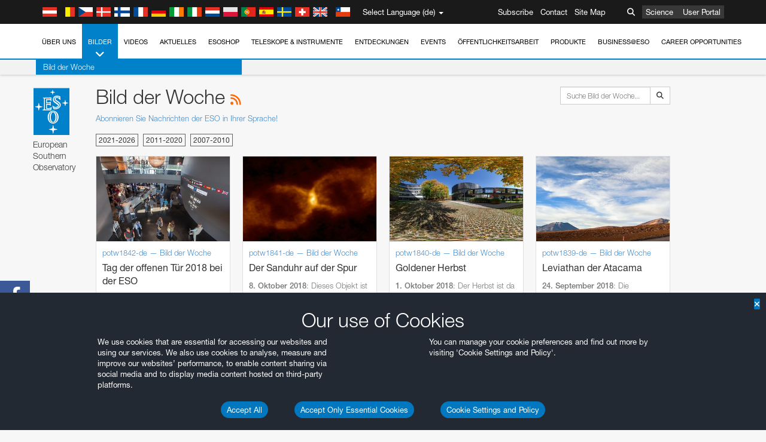

--- FILE ---
content_type: text/html; charset=utf-8
request_url: https://eso.org/public/germany/images/potw/list/20/?lang
body_size: 23691
content:
<!DOCTYPE html>


<html lang="de">
<head prefix="og: http://ogp.me/ns# fb: http://ogp.me/ns/fb#">
<meta charset="utf-8">
<meta http-equiv="X-UA-Compatible" content="IE=edge">
<meta name="viewport" content="width=device-width, initial-scale=1">
<base target="_top" />
<meta name="robots" content="index,follow" />

<meta name="description" content="Bild der Woche" />

<meta name="author" content="information@eso.org" />
<meta name="description" content="ESO, European Organisation for Astronomical Research in the Southern Hemisphere" />
<meta name="keywords" content="ESO, eso.org, Astronomy, Astrophysics, Astronomie, Suedsternwarte, telescopes, detectors, comets, planets, stars, galaxies, nebulae, universe, NTT, VLT, VLTI, ALMA, ELT, La Silla, Paranal, Garching, Chile" />
<meta name="statvooVerification" content="f546f5bccd3fb7f8c5d8e97c6beab814" />


<link rel="alternate" href="https://www.eso.org/public/images/potw/list/20/" hreflang="x-default" /><link rel="alternate" href="https://www.eso.org/public/australia/images/potw/list/20/" hreflang="en-au" /><link rel="alternate" href="https://www.eso.org/public/unitedkingdom/images/potw/list/20/" hreflang="en-gb" /><link rel="alternate" href="https://www.eso.org/public/ireland/images/potw/list/20/" hreflang="en-ie" /><link rel="alternate" href="https://www.eso.org/public/czechrepublic/images/potw/list/20/" hreflang="cs" /><link rel="alternate" href="https://www.eso.org/public/denmark/images/potw/list/20/" hreflang="da" /><link rel="alternate" href="https://www.eso.org/public/netherlands/images/potw/list/20/" hreflang="nl" /><link rel="alternate" href="https://www.eso.org/public/belgium-nl/images/potw/list/20/" hreflang="nl-be" /><link rel="alternate" href="https://www.eso.org/public/finland/images/potw/list/20/" hreflang="fi" /><link rel="alternate" href="https://www.eso.org/public/france/images/potw/list/20/" hreflang="fr" /><link rel="alternate" href="https://www.eso.org/public/belgium-fr/images/potw/list/20/" hreflang="fr-be" /><link rel="alternate" href="https://www.eso.org/public/switzerland-fr/images/potw/list/20/" hreflang="fr-ch" /><link rel="alternate" href="https://www.eso.org/public/germany/images/potw/list/20/" hreflang="de" /><link rel="alternate" href="https://www.eso.org/public/austria/images/potw/list/20/" hreflang="de-at" /><link rel="alternate" href="https://www.eso.org/public/belgium-de/images/potw/list/20/" hreflang="de-be" /><link rel="alternate" href="https://www.eso.org/public/switzerland-de/images/potw/list/20/" hreflang="de-ch" /><link rel="alternate" href="https://www.eso.org/public/italy/images/potw/list/20/" hreflang="it" /><link rel="alternate" href="https://www.eso.org/public/switzerland-it/images/potw/list/20/" hreflang="it-ch" /><link rel="alternate" href="https://www.eso.org/public/poland/images/potw/list/20/" hreflang="pl" /><link rel="alternate" href="https://www.eso.org/public/portugal/images/potw/list/20/" hreflang="pt" /><link rel="alternate" href="https://www.eso.org/public/spain/images/potw/list/20/" hreflang="es" /><link rel="alternate" href="https://www.eso.org/public/chile/images/potw/list/20/" hreflang="es-cl" /><link rel="alternate" href="https://www.eso.org/public/sweden/images/potw/list/20/" hreflang="sv" />

<link href="https://mastodon.social/@esoastronomy" rel="me">
<link rel="shortcut icon" href="https://www.eso.org/public/archives/favicon.ico" />

<title>Bild der Woche | ESO Deutschland</title>






<!-- fonts.com tracker -->
<style type="text/css">
    @import url("https://fast.fonts.net/t/1.css?apiType=css&projectid=03892b9b-79f6-4f01-9746-af912ebf5e47");
</style>

<link href="/public/archives/djp/css/main.01d86ad5297f.css" rel="stylesheet" type="text/css" />

<link href="https://feeds.feedburner.com/EsoTopNews" rel="alternate" type="application/rss+xml" title="ESO Top News" />
<link href="https://feeds.feedburner.com/EsoAnnouncements" rel="alternate" type="application/rss+xml" title="ESO Announcements" />
<link href="https://feeds.feedburner.com/ESOcast" rel="alternate" type="application/rss+xml" title="ESOCast" />
<link href="https://recruitment.eso.org/jobs.rss" rel="alternate" type="application/rss+xml" title="Jobs@ESO" />
<link href="https://www.eso.org/public/blog/feed/" rel="alternate" type="application/rss+xml" title="ESOblog" />


<!--[if lte IE 9]>
	<script type="text/javascript" src="/public/archives/djp/js/ie8compat.4841020d40d6.js" charset="utf-8"></script>
	<script src="//oss.maxcdn.com/respond/1.4.2/respond.min.js"></SCRIpt>
	<script src="//oss.maxcdn.com/html5shiv/3.7.2/html5shiv.min.js"></script>
<![endif]-->


<meta name="twitter:card" content="summary" />

<meta name="twitter:site" content="@ESO" />
<meta name="twitter:creator" content="@ESO" />



















    <meta property="og:title" content="Bild der Woche" />

</head>

<body>

<nav class="navbar-general-wrapper" role="navigation">
	<div class="navbar-general">
		<div class="minilogo">
			<a href="/public/">
				<div class="sprites-esologo-23-30" title="European Organisation for Astronomical Research in the Southern Hemisphere"></div>
			</a>
		</div>
		<div id="select-language">
			<div class="flags">
				<div title="Austria" class="sprites-flag_at"></div>
				<div title="Belgium" class="sprites-flag_be"></div>
				<div title="Czechia" class="sprites-flag_cz"></div>
				<div title="Denmark" class="sprites-flag_da"></div>
				<div title="Finland" class="sprites-flag_fi"></div>
				<div title="France" class="sprites-flag_fr"></div>
				<div title="Germany" class="sprites-flag_de"></div>
				<div title="Ireland" class="sprites-flag_ie"></div>
				<div title="Italy" class="sprites-flag_it"></div>
				<div title="Netherlands" class="sprites-flag_nl"></div>
				<div title="Poland" class="sprites-flag_pl"></div>
				<div title="Portugal" class="sprites-flag_pt"></div>
				<div title="Spain" class="sprites-flag_es"></div>
				<div title="Sweden" class="sprites-flag_sv"></div>
				<div title="Switzerland" class="sprites-flag_ch"></div>
				<div title="UK" class="sprites-flag_gb"></div>
				<div style="margin-left: 8px" title="Chile" class="sprites-flag_cl"></div>
			</div>
			<div class="languages">
				<div class="language-button">
					<span class="language-text">Select Language (de)</span>
					<div class="language-flag"><div title="de" class="flag sprites-flag_de">&nbsp;</div><span> (de)</span></div>
					<span class="caret"></span>
				</div>
				<ul class="languages-dropdown" role="menu">
				
					
					
					<li class="language"><a role="menuitem" href="/public/images/potw/list/20/?lang"><div title="International English" class="flag sprites-flag_en">&nbsp;</div>International English</a></li>
					
				
					
					
					<li class="language"><a role="menuitem" href="/public/denmark/images/potw/list/20/?lang"><div title="Dansk" class="flag sprites-flag_da">&nbsp;</div>Dansk</a></li>
					
				
					
					
					<li class="language selected"><a role="menuitem" href="/public/germany/images/potw/list/20/?lang"><div title="Deutsch" class="flag sprites-flag_de">&nbsp;</div>Deutsch</a></li>
					
				
					
					
					<li class="language"><a role="menuitem" href="/public/belgium-de/images/potw/list/20/?lang"><div title="Deutsch (Belgien)" class="flag sprites-flag_be">&nbsp;</div>Deutsch (Belgien)</a></li>
					
				
					
					
					<li class="language"><a role="menuitem" href="/public/switzerland-de/images/potw/list/20/?lang"><div title="Deutsch (Schweiz)" class="flag sprites-flag_ch">&nbsp;</div>Deutsch (Schweiz)</a></li>
					
				
					
					
					<li class="language"><a role="menuitem" href="/public/austria/images/potw/list/20/?lang"><div title="Deutsch (Österreich)" class="flag sprites-flag_at">&nbsp;</div>Deutsch (Österreich)</a></li>
					
				
					
					
					<li class="language"><a role="menuitem" href="/public/australia/images/potw/list/20/?lang"><div title="English (Australia)" class="flag sprites-flag_au">&nbsp;</div>English (Australia)</a></li>
					
				
					
					
					<li class="language"><a role="menuitem" href="/public/ireland/images/potw/list/20/?lang"><div title="English (Ireland)" class="flag sprites-flag_ie">&nbsp;</div>English (Ireland)</a></li>
					
				
					
					
					<li class="language"><a role="menuitem" href="/public/unitedkingdom/images/potw/list/20/?lang"><div title="English (UK)" class="flag sprites-flag_gb">&nbsp;</div>English (UK)</a></li>
					
				
					
					
					<li class="language"><a role="menuitem" href="/public/spain/images/potw/list/20/?lang"><div title="Español" class="flag sprites-flag_es">&nbsp;</div>Español</a></li>
					
				
					
					
					<li class="language"><a role="menuitem" href="/public/chile/images/potw/list/20/?lang"><div title="Español (Chile)" class="flag sprites-flag_cl">&nbsp;</div>Español (Chile)</a></li>
					
				
					
					
					<li class="language"><a role="menuitem" href="/public/france/images/potw/list/20/?lang"><div title="Français" class="flag sprites-flag_fr">&nbsp;</div>Français</a></li>
					
				
					
					
					<li class="language"><a role="menuitem" href="/public/belgium-fr/images/potw/list/20/?lang"><div title="Français (Belgique)" class="flag sprites-flag_be">&nbsp;</div>Français (Belgique)</a></li>
					
				
					
					
					<li class="language"><a role="menuitem" href="/public/switzerland-fr/images/potw/list/20/?lang"><div title="Français (Suisse)" class="flag sprites-flag_ch">&nbsp;</div>Français (Suisse)</a></li>
					
				
					
					
					<li class="language"><a role="menuitem" href="/public/italy/images/potw/list/20/?lang"><div title="Italiano" class="flag sprites-flag_it">&nbsp;</div>Italiano</a></li>
					
				
					
					
					<li class="language"><a role="menuitem" href="/public/switzerland-it/images/potw/list/20/?lang"><div title="Italiano (Svizzera)" class="flag sprites-flag_ch">&nbsp;</div>Italiano (Svizzera)</a></li>
					
				
					
					
					<li class="language"><a role="menuitem" href="/public/netherlands/images/potw/list/20/?lang"><div title="Nederlands" class="flag sprites-flag_nl">&nbsp;</div>Nederlands</a></li>
					
				
					
					
					<li class="language"><a role="menuitem" href="/public/belgium-nl/images/potw/list/20/?lang"><div title="Nederlands (België)" class="flag sprites-flag_be">&nbsp;</div>Nederlands (België)</a></li>
					
				
					
					
					<li class="language"><a role="menuitem" href="/public/poland/images/potw/list/20/?lang"><div title="Polski" class="flag sprites-flag_pl">&nbsp;</div>Polski</a></li>
					
				
					
					
					<li class="language"><a role="menuitem" href="/public/portugal/images/potw/list/20/?lang"><div title="Português" class="flag sprites-flag_pt">&nbsp;</div>Português</a></li>
					
				
					
					
					<li class="language"><a role="menuitem" href="/public/finland/images/potw/list/20/?lang"><div title="Suomi" class="flag sprites-flag_fi">&nbsp;</div>Suomi</a></li>
					
				
					
					
					<li class="language"><a role="menuitem" href="/public/sweden/images/potw/list/20/?lang"><div title="Svenska" class="flag sprites-flag_sv">&nbsp;</div>Svenska</a></li>
					
				
					
					
					<li class="language"><a role="menuitem" href="/public/czechrepublic/images/potw/list/20/?lang"><div title="Česky" class="flag sprites-flag_cs">&nbsp;</div>Česky</a></li>
					
				
				</ul>
			</div>
		</div>
		<div class="sections">
			<a href="https://www.eso.org/sci.html">Science</a>
			<a href="/UserPortal/">User Portal</a>
			
		</div>
		<div class="searchbox">
			<button type="button" class="btn btn-default" id="searchbox-button">
				<span class="fa fa-search"></span>
			</button>
			<div id="searchbox-dropdown">
				<form action="/public/search/" method="get" class="form-inline" role="search">
					<div class="form-group">
						<div class="input-group">
							<input type="text" value="" placeholder="Suche..." name="q" class="form-control">
							<span class="input-group-btn">
								<button class="btn btn-default" type="submit"><span class="fa fa-search"></span></button>
							</span>
						</div>

							<!-- </span> -->
						<!-- </div> -->
					</div>
				</form>
			</div>
		</div>
		<div class="links">
			<a href="/public/outreach/newsletters/esonews/">Subscribe</a>
			<a href="/public/about-eso/travel/">Contact</a>
			<a href="/public/sitemap/">Site Map</a>
		</div>
	</div>
</nav>



<nav class="main-menu-wrapper" role="navigation">
	<div class="main-menu">
		<div class="mobile-menu clearfix">
			<button class="menu-trigger"><span class="fa fa-navicon"></span> Menü öffnen</button>
		</div>
		



<ul class="level0 mainmenu-aim">

    <li><a href="/public/about-eso/">Über uns<span class="fa fa-angle-down level0-children-arrows"></span></a>
    
    <span class="mobile-children">
        <span class="fa fa-angle-down"></span>
    </span>
    <div class="level1-wrapper">
        <div class="level1">
            <ul id="submenu-aim-2" class="submenu-aim">
            

<li class=""><a href="/public/about-eso/organisation/">
        Organisation
        
    </a></li><li class=""><a href="/public/about-eso/mission-vision-values-strategy/">
        Mission-Vision-Values-Strategy
        
    </a></li><li class=""><a href="/public/about-eso/dg-office/">
        Generaldirektor
        
    </a></li><li class=""><a href="/public/about-eso/committees.html">
        Gremien der ESO
        
    </a></li><li class="submenu"><a href="/public/about-eso/memberstates/">
        Mitgliedsstaaten und Partner
        
            <span class="desktop-children topmenu-arrow fa fa-angle-right"></span></a><span class="mobile-children"><span class="fa fa-angle-down"></span></span><ul id="submenu-aim-7" class="submenu-aim sublevel"><li class=""><a href="/public/about-eso/memberstates/austrianinvolvement/">
        Österreich
        
    </a></li><li class=""><a href="/public/about-eso/memberstates/belgianinvolvement/">
        Belgien
        
    </a></li><li class=""><a href="/public/about-eso/memberstates/czechinvolvement/">
        Tschechien
        
    </a></li><li class=""><a href="/public/about-eso/memberstates/danishinvolvement/">
        Dänemark
        
    </a></li><li class=""><a href="/public/about-eso/memberstates/finnishinvolvement/">
        Finnland
        
    </a></li><li class=""><a href="/public/about-eso/memberstates/frenchinvolvement/">
        Frankreich
        
    </a></li><li class=""><a href="/public/about-eso/memberstates/germaninvolvement/">
        Deutschland
        
    </a></li><li class=""><a href="/public/about-eso/memberstates/irishinvolvement/">
        Irland
        
    </a></li><li class=""><a href="/public/about-eso/memberstates/italianinvolvement/">
        Italien
        
    </a></li><li class=""><a href="/public/about-eso/memberstates/dutchinvolvement/">
        Niederlande
        
    </a></li><li class=""><a href="/public/about-eso/memberstates/polishinvolvement/">
        Polen
        
    </a></li><li class=""><a href="/public/about-eso/memberstates/portugueseinvolvement/">
        Portugal
        
    </a></li><li class=""><a href="/public/about-eso/memberstates/spanishinvolvement/">
        Spanien
        
    </a></li><li class=""><a href="/public/about-eso/memberstates/swedishinvolvement/">
        Schweden
        
    </a></li><li class=""><a href="/public/about-eso/memberstates/swissinvolvement/">
        Schweiz
        
    </a></li><li class=""><a href="/public/about-eso/memberstates/britishinvolvement/">
        Vereinigtes Königreich
        
    </a></li><li class=""><a href="/public/about-eso/strategicpartners/australianinvolvement/">
        Australien (Partner)
        
    </a></li></ul></li><li class="submenu"><a href="/public/about-eso/eso-and-chile/">
        ESO & Chile
        
            <span class="desktop-children topmenu-arrow fa fa-angle-right"></span></a><span class="mobile-children"><span class="fa fa-angle-down"></span></span><ul id="submenu-aim-25" class="submenu-aim sublevel"><li class=""><a href="/public/about-eso/eso-and-chile/representation-office-chile/">
        ESO Representation Office in Chile
        
    </a></li></ul></li><li class="submenu"><a href="/public/about-eso/travel/">
        Anreise und Kontaktinformation
        
            <span class="desktop-children topmenu-arrow fa fa-angle-right"></span></a><span class="mobile-children"><span class="fa fa-angle-down"></span></span><ul id="submenu-aim-27" class="submenu-aim sublevel"><li class=""><a href="/public/about-eso/travel/garching/">
        Anreise zum ESO-Hauptsitz
        
    </a></li><li class=""><a href="/public/about-eso/travel/vitacura/">
        Anreise zu den Vitacura-Büros
        
    </a></li><li class=""><a href="/public/about-eso/travel/guesthouse/">
        Anreise zum ESO-Gästehaus
        
    </a></li><li class=""><a href="/public/about-eso/travel/lasilla/">
        Anreise nach La Silla
        
    </a></li><li class=""><a href="/public/about-eso/travel/laserena/">
        Anreise nach La Serena
        
    </a></li><li class=""><a href="/public/about-eso/travel/paranal/">
        Anreise zum Paranal
        
    </a></li><li class=""><a href="/public/about-eso/travel/antofagasta/">
        Anreise nach Antofagasta
        
    </a></li><li class=""><a href="/public/about-eso/travel/chajnantor/">
        Anreise nach Chajnantor
        
    </a></li><li class=""><a href="/public/about-eso/travel/elt/">
        Travel to ELT Armazones
        
    </a></li></ul></li><li class="submenu"><a href="/public/about-eso/visitors/">
        Die ESO-Standorte besuchen
        
            <span class="desktop-children topmenu-arrow fa fa-angle-right"></span></a><span class="mobile-children"><span class="fa fa-angle-down"></span></span><ul id="submenu-aim-37" class="submenu-aim sublevel"><li class=""><a href="/public/about-eso/visitors/paranal/">
        Wochenendführungen Paranal
        
    </a></li><li class=""><a href="/public/about-eso/visitors/lasilla/">
        Wochenendführungen La Silla
        
    </a></li><li class=""><a href="/public/outreach/pressmedia/mediavisits/">
        Medienbesuche
        
    </a></li><li class=""><a href="/public/about-eso/visitors/virtual-tours/">
        Virtual Visits
        
    </a></li></ul></li><li class=""><a href="/public/about-eso/societal-benefits/">
        ESO and Society
        
    </a></li><li class=""><a href="/public/about-eso/architecture/">
        Architektur bei der ESO
        
    </a></li><li class=""><a href="/public/about-eso/timeline/">
        Verlauf
        
    </a></li><li class="submenu"><a class="no-link children" href="#">
        Nachhaltigkeit
        
            <span class="desktop-children topmenu-arrow fa fa-angle-right"></span></a><span class="mobile-children"><span class="fa fa-angle-down"></span></span><ul id="submenu-aim-45" class="submenu-aim sublevel"><li class=""><a href="/public/about-eso/sustainability/green/">
        Ökologische Nachhaltigkeit bei der ESO
        
    </a></li><li class=""><a href="/public/about-eso/sustainability/eso-un-sdgs/">
        ESO und die Ziele für nachhaltige Entwicklung der UN
        
    </a></li><li class=""><a href="/public/about-eso/sustainability/dei-at-eso/">
        Diversität, Gleichberechtigung und Inklusion
        
    </a></li></ul></li><li class=""><a href="/public/about-eso/dark-skies-preservation/">
        Erhalt des dunklen Himmels
        
    </a></li><li class=""><a href="/public/about-eso/privacy/">
        Terms and Conditions
        
    </a></li>

            </ul>
        </div>
    </div>
    
    </li>

    <li class="current"><a href="/public/images/">Bilder<span class="fa fa-angle-down level0-children-arrows"></span></a>
    
    <span class="mobile-children">
        <span class="fa fa-angle-down"></span>
    </span>
    <div class="level1-wrapper">
        <div class="level1 current">
            <ul id="submenu-aim-51" class="submenu-aim selected current current-leaf">
            

<li class=""><a href="/public/images/search/">
        Erweiterte Suche
        
    </a></li><li class=""><a href="/public/images/comparisons/">
        Vergleichsbilder
        
    </a></li><li class=" current current-leaf"><a href="/public/images/potw/">
        Bild der Woche
        
    </a></li><li class=""><a href="/public/copyright/">
        Nutzungsbestimmungen für ESO-Bilder und Videos
        
    </a></li>

            </ul>
        </div>
    </div>
    
    </li>

    <li><a href="/public/videos/">Videos<span class="fa fa-angle-down level0-children-arrows"></span></a>
    
    <span class="mobile-children">
        <span class="fa fa-angle-down"></span>
    </span>
    <div class="level1-wrapper">
        <div class="level1">
            <ul id="submenu-aim-56" class="submenu-aim">
            

<li class=""><a href="/public/videos/search/">
        Erweiterte Suche
        
    </a></li><li class=""><a href="/public/copyright/">
        Usage of ESO Videos and Images
        
    </a></li><li class=""><a href="/public/videoformats/">
        Video Formats
        
    </a></li>

            </ul>
        </div>
    </div>
    
    </li>

    <li><a href="/public/news/">Aktuelles<span class="fa fa-angle-down level0-children-arrows"></span></a>
    
    <span class="mobile-children">
        <span class="fa fa-angle-down"></span>
    </span>
    <div class="level1-wrapper">
        <div class="level1">
            <ul id="submenu-aim-60" class="submenu-aim">
            

<li class=""><a href="/public/news/">
        Pressemitteilungen
        
    </a></li><li class=""><a href="/public/announcements/">
        Kurzmeldungen
        
    </a></li><li class=""><a href="https://www.eso.org/public/blog/">
        ESOblog
        
    </a></li><li class="submenu"><a href="/public/outreach/pressmedia/">
        Pressebüro
        
            <span class="desktop-children topmenu-arrow fa fa-angle-right"></span></a><span class="mobile-children"><span class="fa fa-angle-down"></span></span><ul id="submenu-aim-64" class="submenu-aim sublevel"><li class=""><a href="/public/outreach/pressmedia/mediavisits/">
        Medienbesuche
        
    </a></li><li class=""><a href="/public/copyright/">
        Nutzungsbestimmungen
        
    </a></li></ul></li><li class=""><a href="/public/newsletters/">
        ESO-Newsletter
        
    </a></li>

            </ul>
        </div>
    </div>
    
    </li>

    <li><a href="/public/shop/">ESOshop<span class="fa fa-angle-down level0-children-arrows"></span></a>
    
    <span class="mobile-children">
        <span class="fa fa-angle-down"></span>
    </span>
    <div class="level1-wrapper">
        <div class="level1">
            <ul id="submenu-aim-68" class="submenu-aim">
            

<li class="submenu"><a href="/public/shop/category/">
        Produkte im Shop
        
            <span class="desktop-children topmenu-arrow fa fa-angle-right"></span></a><span class="mobile-children"><span class="fa fa-angle-down"></span></span><ul id="submenu-aim-69" class="submenu-aim sublevel"><li class=""><a href="/public/shop/category/annualreport/">
        Jahresberichte
        
    </a></li><li class=""><a href="/public/shop/category/apparel/">
        Bekleidung
        
    </a></li><li class=""><a href="/public/shop/category/book/">
        Bücher
        
    </a></li><li class=""><a href="/public/shop/category/brochure/">
        Broschüren
        
    </a></li><li class=""><a href="/public/shop/category/calendar/">
        Kalender
        
    </a></li><li class=""><a href="/public/shop/category/capjournal/">
        CAPjournal-Ausgaben
        
    </a></li><li class=""><a href="/public/shop/category/conferenceitem/">
        Konferenzen
        
    </a></li><li class=""><a href="/public/shop/category/media/">
        DVDs/Bluray/CDs
        
    </a></li><li class=""><a href="/public/shop/category/supernovaactivity/">
        ESO Supernova Activities
        
    </a></li><li class=""><a href="/public/shop/category/flyer/">
        Flyer
        
    </a></li><li class=""><a href="/public/shop/category/handout/">
        Handreichungen
        
    </a></li><li class=""><a href="/public/shop/category/map/">
        Karten
        
    </a></li><li class=""><a href="/public/shop/category/merchandise/">
        Merchandise
        
    </a></li><li class=""><a href="/public/shop/category/mountedimage/">
        Aufgezogene Bilder
        
    </a></li><li class=""><a href="/public/shop/category/postcard/">
        Postkarten
        
    </a></li><li class=""><a href="/public/shop/category/printedposter/">
        Poster
        
    </a></li><li class=""><a href="/public/shop/category/technicaldocument/">
        Berichte
        
    </a></li><li class=""><a href="/public/shop/category/sticker/">
        Aufkleber
        
    </a></li></ul></li><li class=""><a href="/public/shop/cart/">
        Einkaufswagen zeigen
        
    </a></li><li class=""><a href="/public/shop/checkout/">
        Bestellen
        
    </a></li><li class="submenu"><a href="/public/shopinfo/">
        Information
        
            <span class="desktop-children topmenu-arrow fa fa-angle-right"></span></a><span class="mobile-children"><span class="fa fa-angle-down"></span></span><ul id="submenu-aim-90" class="submenu-aim sublevel"><li class=""><a href="/public/shopinfo/bulk_orders/">
        Kontingente
        
    </a></li><li class=""><a href="/public/shopinfo/">
        Einkaufsschritte
        
    </a></li><li class=""><a href="/public/shopinfo/payment/">
        Bezahlung
        
    </a></li><li class=""><a href="/public/shopinfo/shipping/">
        Versand
        
    </a></li><li class=""><a href="/public/shopinfo/shopstaff/">
        Mitarbeitereinkauf
        
    </a></li><li class=""><a href="/public/shopinfo/terms/">
        Allgemeine Geschäftsbedingungen
        
    </a></li></ul></li><li class=""><a href="/public/shop/freeorder/">
        Freiexemplare für Lehrende und Medien
        
    </a></li>

            </ul>
        </div>
    </div>
    
    </li>

    <li><a href="/public/teles-instr/">Teleskope & Instrumente<span class="fa fa-angle-down level0-children-arrows"></span></a>
    
    <span class="mobile-children">
        <span class="fa fa-angle-down"></span>
    </span>
    <div class="level1-wrapper">
        <div class="level1">
            <ul id="submenu-aim-98" class="submenu-aim">
            

<li class="submenu"><a href="/public/teles-instr/paranal-observatory/">
        Paranal Observatory
        
            <span class="desktop-children topmenu-arrow fa fa-angle-right"></span></a><span class="mobile-children"><span class="fa fa-angle-down"></span></span><ul id="submenu-aim-99" class="submenu-aim sublevel"><li class="submenu"><a href="/public/teles-instr/paranal-observatory/vlt/">
        Very Large Telescope
        
            <span class="desktop-children topmenu-arrow fa fa-angle-right"></span></a><span class="mobile-children"><span class="fa fa-angle-down"></span></span><ul id="submenu-aim-100" class="submenu-aim sublevel"><li class="submenu"><a href="/public/teles-instr/paranal-observatory/vlt/vlt-instr/">
        VLT-Instrumente
        
            <span class="desktop-children topmenu-arrow fa fa-angle-right"></span></a><span class="mobile-children"><span class="fa fa-angle-down"></span></span><ul id="submenu-aim-101" class="submenu-aim sublevel"><li class=""><a href="/public/teles-instr/paranal-observatory/vlt/vlt-instr/4lgsf/">
        4LGSF
        
    </a></li><li class=""><a href="/public/teles-instr/paranal-observatory/vlt/vlt-instr/cubes/">
        CUBES
        
    </a></li><li class=""><a href="/public/teles-instr/paranal-observatory/vlt/vlt-instr/crires+/">
        CRIRES+
        
    </a></li><li class=""><a href="/public/teles-instr/paranal-observatory/vlt/vlt-instr/espresso/">
        ESPRESSO
        
    </a></li><li class=""><a href="/public/teles-instr/paranal-observatory/vlt/vlt-instr/eris/">
        ERIS
        
    </a></li><li class=""><a href="/public/teles-instr/paranal-observatory/vlt/vlt-instr/flames/">
        FLAMES
        
    </a></li><li class=""><a href="/public/teles-instr/paranal-observatory/vlt/vlt-instr/fors/">
        FORS1 and FORS2
        
    </a></li><li class=""><a href="/public/teles-instr/paranal-observatory/vlt/vlt-instr/hawk-i/">
        HAWK-I
        
    </a></li><li class=""><a href="/public/teles-instr/paranal-observatory/vlt/vlt-instr/kmos/">
        KMOS
        
    </a></li><li class=""><a href="/public/teles-instr/paranal-observatory/vlt/vlt-instr/mavis/">
        MAVIS
        
    </a></li><li class=""><a href="/public/teles-instr/paranal-observatory/vlt/vlt-instr/moons/">
        MOONS
        
    </a></li><li class=""><a href="/public/teles-instr/paranal-observatory/vlt/vlt-instr/muse/">
        MUSE
        
    </a></li><li class=""><a href="/public/teles-instr/paranal-observatory/vlt/vlt-instr/sphere/">
        SPHERE
        
    </a></li><li class=""><a href="/public/teles-instr/paranal-observatory/vlt/vlt-instr/uves/">
        UVES
        
    </a></li><li class=""><a href="/public/teles-instr/paranal-observatory/vlt/vlt-instr/visir/">
        VISIR
        
    </a></li><li class=""><a href="/public/teles-instr/paranal-observatory/vlt/vlt-instr/x-shooter/">
        X-shooter
        
    </a></li></ul></li><li class="submenu"><a href="/public/teles-instr/paranal-observatory/vlt/vlti/">
        VLT Interferometer
        
            <span class="desktop-children topmenu-arrow fa fa-angle-right"></span></a><span class="mobile-children"><span class="fa fa-angle-down"></span></span><ul id="submenu-aim-118" class="submenu-aim sublevel"><li class=""><a href="/public/teles-instr/paranal-observatory/vlt/vlt-instr/gravity+/">
        GRAVITY+
        
    </a></li><li class=""><a href="/public/teles-instr/paranal-observatory/vlt/vlt-instr/gravity/">
        GRAVITY
        
    </a></li><li class=""><a href="/public/teles-instr/paranal-observatory/vlt/vlt-instr/matisse/">
        MATISSE
        
    </a></li><li class=""><a href="/public/teles-instr/paranal-observatory/vlt/vlt-instr/naomi/">
        NAOMI
        
    </a></li><li class=""><a href="/public/teles-instr/paranal-observatory/vlt/vlt-instr/pionier/">
        PIONIER
        
    </a></li></ul></li><li class=""><a href="/public/teles-instr/paranal-observatory/vlt/auxiliarytelescopes/">
        Hilfsteleskope
        
    </a></li></ul></li><li class="submenu"><a href="/public/teles-instr/paranal-observatory/surveytelescopes/">
        Durchmusterungsteleskope
        
            <span class="desktop-children topmenu-arrow fa fa-angle-right"></span></a><span class="mobile-children"><span class="fa fa-angle-down"></span></span><ul id="submenu-aim-125" class="submenu-aim sublevel"><li class="submenu"><a href="/public/teles-instr/paranal-observatory/surveytelescopes/vista/">
        VISTA
        
            <span class="desktop-children topmenu-arrow fa fa-angle-right"></span></a><span class="mobile-children"><span class="fa fa-angle-down"></span></span><ul id="submenu-aim-126" class="submenu-aim sublevel"><li class=""><a href="/public/teles-instr/paranal-observatory/surveytelescopes/vista/mirror/">
        Der VISTA-Spiegel
        
    </a></li><li class=""><a href="/public/teles-instr/paranal-observatory/surveytelescopes/vista/4most/">
        4MOST
        
    </a></li><li class=""><a href="/public/teles-instr/paranal-observatory/surveytelescopes/vista/surveys/">
        Die VISTA-Durchmusterung
        
    </a></li><li class=""><a href="/public/teles-instr/paranal-observatory/surveytelescopes/vista/consortium/">
        Das VISTA-Konsortium
        
    </a></li></ul></li><li class="submenu"><a href="/public/teles-instr/paranal-observatory/surveytelescopes/vst/">
        VST
        
            <span class="desktop-children topmenu-arrow fa fa-angle-right"></span></a><span class="mobile-children"><span class="fa fa-angle-down"></span></span><ul id="submenu-aim-131" class="submenu-aim sublevel"><li class=""><a href="/public/teles-instr/paranal-observatory/surveytelescopes/vst/mirror/">
        The VST mirrors
        
    </a></li><li class=""><a href="/public/teles-instr/paranal-observatory/surveytelescopes/vst/camera/">
        OmegaCAM
        
    </a></li><li class=""><a href="/public/teles-instr/paranal-observatory/surveytelescopes/vst/surveys/">
        Die VST-Durchmusterungen
        
    </a></li></ul></li></ul></li><li class=""><a href="/public/teles-instr/paranal-observatory/speculoos/">
        SPECULOOS
        
    </a></li><li class=""><a href="/public/teles-instr/paranal-observatory/ngts/">
        NGTS
        
    </a></li><li class=""><a href="/public/teles-instr/paranal-observatory/ctao/">
        Cherenkov Telescope Array Observatory
        
    </a></li><li class=""><a href="/public/teles-instr/paranal-observatory/oasis/">
        OASIS
        
    </a></li></ul></li><li class="submenu"><a href="/public/teles-instr/lasilla/">
        La Silla Observatory
        
            <span class="desktop-children topmenu-arrow fa fa-angle-right"></span></a><span class="mobile-children"><span class="fa fa-angle-down"></span></span><ul id="submenu-aim-139" class="submenu-aim sublevel"><li class=""><a href="/public/teles-instr/lasilla/swedish/">
        Schwedisch–ESO Submillimetre Telescope
        
    </a></li><li class="submenu"><a href="/public/teles-instr/lasilla/ntt/">
        New Technology Telescope
        
            <span class="desktop-children topmenu-arrow fa fa-angle-right"></span></a><span class="mobile-children"><span class="fa fa-angle-down"></span></span><ul id="submenu-aim-141" class="submenu-aim sublevel"><li class=""><a href="/public/teles-instr/lasilla/ntt/efosc2/">
        EFOSC2
        
    </a></li><li class=""><a href="/public/teles-instr/lasilla/ntt/sofi/">
        SOFI
        
    </a></li><li class=""><a href="/public/teles-instr/lasilla/ntt/soxs/">
        SOXS
        
    </a></li></ul></li><li class="submenu"><a href="/public/teles-instr/lasilla/36/">
        3,6-Meter-Teleskop der ESO
        
            <span class="desktop-children topmenu-arrow fa fa-angle-right"></span></a><span class="mobile-children"><span class="fa fa-angle-down"></span></span><ul id="submenu-aim-145" class="submenu-aim sublevel"><li class=""><a href="/public/teles-instr/lasilla/36/harps/">
        HARPS
        
    </a></li><li class=""><a href="/public/teles-instr/lasilla/36/nirps/">
        NIRPS
        
    </a></li></ul></li><li class="submenu"><a href="/public/teles-instr/lasilla/mpg22/">
        MPG/ESO 2,2-Meter-Teleskop
        
            <span class="desktop-children topmenu-arrow fa fa-angle-right"></span></a><span class="mobile-children"><span class="fa fa-angle-down"></span></span><ul id="submenu-aim-148" class="submenu-aim sublevel"><li class=""><a href="/public/teles-instr/lasilla/mpg22/feros/">
        FEROS
        
    </a></li><li class=""><a href="/public/teles-instr/lasilla/mpg22/grond/">
        GROND
        
    </a></li><li class=""><a href="/public/teles-instr/lasilla/mpg22/wfi/">
        WFI
        
    </a></li></ul></li><li class="submenu"><a href="/public/teles-instr/lasilla/swiss/">
         Swiss 1.2-metre Leonhard Euler Telescope
        
            <span class="desktop-children topmenu-arrow fa fa-angle-right"></span></a><span class="mobile-children"><span class="fa fa-angle-down"></span></span><ul id="submenu-aim-152" class="submenu-aim sublevel"><li class=""><a href="/public/teles-instr/lasilla/swiss/coralie/">
        CORALIE
        
    </a></li></ul></li><li class=""><a href="/public/teles-instr/lasilla/rem/">
        Rapid Eye Mount-Teleskop
        
    </a></li><li class=""><a href="/public/teles-instr/lasilla/trappist/">
        TRAnsiting Planets and PlanetesImals Small Telescope–South
        
    </a></li><li class="submenu"><a href="/public/teles-instr/lasilla/danish154/">
        Dänisches 1,54-Meter-Teleskop
        
            <span class="desktop-children topmenu-arrow fa fa-angle-right"></span></a><span class="mobile-children"><span class="fa fa-angle-down"></span></span><ul id="submenu-aim-156" class="submenu-aim sublevel"><li class=""><a href="/public/teles-instr/lasilla/danish154/dfosc/">
        DFOSC
        
    </a></li></ul></li><li class=""><a href="/public/teles-instr/lasilla/tarot/">
        Télescope à Action Rapide pour les Objets Transitoires
        
    </a></li><li class=""><a href="/public/teles-instr/lasilla/1mschmidt/">
        1-Meter-Schmidtteleskop der ESO
        
    </a></li><li class=""><a href="/public/teles-instr/lasilla/152metre/">
        1,52-Meter-Teleskop der ESO
        
    </a></li><li class="submenu"><a href="/public/teles-instr/lasilla/1metre/">
        1-Meter-Teleskop der ESO
        
            <span class="desktop-children topmenu-arrow fa fa-angle-right"></span></a><span class="mobile-children"><span class="fa fa-angle-down"></span></span><ul id="submenu-aim-161" class="submenu-aim sublevel"><li class=""><a href="/public/teles-instr/lasilla/1metre/fideos/">
        FIDEOS
        
    </a></li></ul></li><li class=""><a href="/public/teles-instr/lasilla/05metre/">
        0,5-Meter-Teleskop der ESO
        
    </a></li><li class=""><a href="/public/teles-instr/lasilla/coude/">
        Coudé-Hilfsteleskop
        
    </a></li><li class=""><a href="/public/teles-instr/lasilla/marly/">
        MarLy 1-Meter-Teleskop
        
    </a></li><li class=""><a href="/public/teles-instr/lasilla/09metre/">
        Niederländisches 0,9-Meter-Teleskop
        
    </a></li><li class=""><a href="/public/teles-instr/lasilla/t70/">
        Schweizer T70-Teleskop
        
    </a></li><li class=""><a href="/public/teles-instr/lasilla/bochum/">
        Bochumer 0,61-Meter-Teleskop
        
    </a></li><li class=""><a href="/public/teles-instr/lasilla/danish05/">
        Dänisches 0,5-Meter-Teleskop
        
    </a></li><li class=""><a href="/public/teles-instr/lasilla/gpo/">
        Grand Prisme Objectif
        
    </a></li><li class=""><a href="/public/teles-instr/lasilla/swiss04/">
        Schweizer 0,4-Meter-Teleskop
        
    </a></li><li class=""><a href="/public/teles-instr/lasilla/marseille/">
        Marseiller 0,36-Meter-Teleskop
        
    </a></li><li class=""><a href="/public/teles-instr/lasilla/grb/">
        GRB-Monitor
        
    </a></li><li class=""><a href="/public/teles-instr/lasilla/mascara/">
        MASCARA
        
    </a></li><li class=""><a href="/public/teles-instr/lasilla/blackgem/">
        BlackGEM
        
    </a></li><li class=""><a href="/public/teles-instr/lasilla/extra/">
        ExTrA
        
    </a></li><li class=""><a href="/public/teles-instr/lasilla/test-bed/">
        Test-Bed Telescope
        
    </a></li></ul></li><li class="submenu"><a href="/public/teles-instr/alma/">
        ALMA
        
            <span class="desktop-children topmenu-arrow fa fa-angle-right"></span></a><span class="mobile-children"><span class="fa fa-angle-down"></span></span><ul id="submenu-aim-178" class="submenu-aim sublevel"><li class=""><a href="/public/teles-instr/alma/antennas/">
        Antennen
        
    </a></li><li class=""><a href="/public/teles-instr/alma/transporters/">
        Transporter
        
    </a></li><li class=""><a href="/public/teles-instr/alma/interferometry/">
        Interferometrie
        
    </a></li><li class=""><a href="/public/teles-instr/alma/receiver-bands/">
        Receiver Bands
        
    </a></li><li class=""><a href="/public/teles-instr/alma/residencia/">
        ALMA Residencia
        
    </a></li><li class=""><a href="/public/teles-instr/alma/wsu/">
        Wideband Sensitivity Upgrade
        
    </a></li><li class=""><a href="/public/teles-instr/apex/">
        APEX
        
    </a></li></ul></li><li class=""><a href="/public/teles-instr/elt/">
        ELT
        
    </a></li><li class="submenu"><a href="/public/teles-instr/technology/">
        Technologien für Teleskope
        
            <span class="desktop-children topmenu-arrow fa fa-angle-right"></span></a><span class="mobile-children"><span class="fa fa-angle-down"></span></span><ul id="submenu-aim-187" class="submenu-aim sublevel"><li class=""><a href="/public/teles-instr/technology/active_optics/">
        Aktive Optik
        
    </a></li><li class=""><a href="/public/teles-instr/technology/adaptive_optics/">
        Adaptive Optik
        
    </a></li><li class=""><a href="/public/teles-instr/technology/ifu/">
        Integral Field Units
        
    </a></li><li class=""><a href="/public/teles-instr/technology/interferometry/">
        Interferometrie
        
    </a></li><li class=""><a href="/public/teles-instr/technology/spectroscopy/">
        Spectroscopy
        
    </a></li><li class=""><a href="/public/teles-instr/technology/polarimetry/">
        Polarimetry
        
    </a></li></ul></li><li class=""><a href="/public/teles-instr/instruments/">
        Instruments
        
    </a></li>

            </ul>
        </div>
    </div>
    
    </li>

    <li><a href="/public/science/">Entdeckungen<span class="fa fa-angle-down level0-children-arrows"></span></a>
    
    <span class="mobile-children">
        <span class="fa fa-angle-down"></span>
    </span>
    <div class="level1-wrapper">
        <div class="level1">
            <ul id="submenu-aim-195" class="submenu-aim">
            

<li class=""><a href="/public/science/key-discoveries/">
        ESO Key Astronomical Discoveries
        
    </a></li><li class=""><a href="/public/science/exoplanets/">
        Exoplaneten
        
    </a></li><li class=""><a href="/public/science/gravitationalwaves/">
        Nachweis der Quellen von Graviationswellen im sichtbaren Licht
        
    </a></li><li class="submenu"><a class="no-link children" href="#">
        Black Holes
        
            <span class="desktop-children topmenu-arrow fa fa-angle-right"></span></a><span class="mobile-children"><span class="fa fa-angle-down"></span></span><ul id="submenu-aim-199" class="submenu-aim sublevel"><li class=""><a href="https://www.eso.org/public/science/event-horizon/">
        First image of a black hole
        
    </a></li><li class=""><a href="https://www.eso.org/public/science/EHT-MilkyWay/">
        First image of the Milky Way central black hole
        
    </a></li><li class=""><a href="https://www.eso.org/public/science/gc/">
        More about the black hole at the galactic centre
        
    </a></li></ul></li><li class=""><a href="/public/science/grb/">
        Gammastrahlenausbrüche
        
    </a></li><li class=""><a href="/public/science/archive/">
        Wissenschaftliches Archiv
        
    </a></li>

            </ul>
        </div>
    </div>
    
    </li>

    <li><a href="/public/events/">Events<span class="fa fa-angle-down level0-children-arrows"></span></a>
    
    <span class="mobile-children">
        <span class="fa fa-angle-down"></span>
    </span>
    <div class="level1-wrapper">
        <div class="level1">
            <ul id="submenu-aim-205" class="submenu-aim">
            

<li class="submenu"><a href="/public/events/exhibitions/">
        Ausstellungen
        
            <span class="desktop-children topmenu-arrow fa fa-angle-right"></span></a><span class="mobile-children"><span class="fa fa-angle-down"></span></span><ul id="submenu-aim-206" class="submenu-aim sublevel"><li class=""><a href="/public/events/exhibitions/perma_exhibitions/">
        Permanente ESO-Ausstellungen
        
    </a></li></ul></li>

            </ul>
        </div>
    </div>
    
    </li>

    <li><a href="/public/outreach/">Öffentlichkeitsarbeit<span class="fa fa-angle-down level0-children-arrows"></span></a>
    
    <span class="mobile-children">
        <span class="fa fa-angle-down"></span>
    </span>
    <div class="level1-wrapper">
        <div class="level1">
            <ul id="submenu-aim-208" class="submenu-aim">
            

<li class="submenu"><a href="/public/outreach/eduoff/">
        Bildung
        
            <span class="desktop-children topmenu-arrow fa fa-angle-right"></span></a><span class="mobile-children"><span class="fa fa-angle-down"></span></span><ul id="submenu-aim-209" class="submenu-aim sublevel"><li class=""><a href="https://supernova.eso.org/education/teacher-training/">
        Lehrerfortbildungen
        
    </a></li><li class=""><a href="http://kids.alma.cl/?lang=en">
        ALMA Kids
        
    </a></li></ul></li><li class="submenu"><a class="no-link children" href="#">
        Partnerschaften
        
            <span class="desktop-children topmenu-arrow fa fa-angle-right"></span></a><span class="mobile-children"><span class="fa fa-angle-down"></span></span><ul id="submenu-aim-212" class="submenu-aim sublevel"><li class=""><a href="/public/outreach/partnerships/eson/">
        ESO Science Outreach Network
        
    </a></li></ul></li><li class=""><a href="/public/outreach/social/">
        Soziale Medien
        
    </a></li><li class=""><a href="https://www.eso.org/public/outreach/webcams/">
        Webcams
        
    </a></li><li class=""><a href="https://supernova.eso.org/">
        ESO Supernova
        
    </a></li><li class=""><a href="/public/outreach/ai-disclaimer/">
        AI Disclaimer
        
    </a></li>

            </ul>
        </div>
    </div>
    
    </li>

    <li><a href="/public/products/">Produkte<span class="fa fa-angle-down level0-children-arrows"></span></a>
    
    <span class="mobile-children">
        <span class="fa fa-angle-down"></span>
    </span>
    <div class="level1-wrapper">
        <div class="level1">
            <ul id="submenu-aim-218" class="submenu-aim">
            

<li class="submenu"><a class="no-link children" href="#">
        Audiovisual and multimedia
        
            <span class="desktop-children topmenu-arrow fa fa-angle-right"></span></a><span class="mobile-children"><span class="fa fa-angle-down"></span></span><ul id="submenu-aim-219" class="submenu-aim sublevel"><li class=""><a href="/public/products/models3d/">
        3D models
        
    </a></li><li class=""><a href="/public/products/music/">
        Music
        
    </a></li><li class=""><a href="/public/products/planetariumshows/">
        Planetarium shows
        
    </a></li><li class=""><a href="/public/products/presentations/">
        Präsentationen
        
    </a></li><li class=""><a href="/public/products/soundscapes/">
        Soundscapes
        
    </a></li><li class=""><a href="https://www.eso.org/public/products/virtualbackgrounds/">
        Virtual Backgrounds
        
    </a></li><li class=""><a href="/public/products/virtualtours/">
        Virtuelle Touren
        
    </a></li></ul></li><li class="submenu"><a class="no-link children" href="#">
        Print products
        
            <span class="desktop-children topmenu-arrow fa fa-angle-right"></span></a><span class="mobile-children"><span class="fa fa-angle-down"></span></span><ul id="submenu-aim-227" class="submenu-aim sublevel"><li class=""><a href="/public/products/annualreports/">
        Jahresberichte
        
    </a></li><li class=""><a href="/public/products/books/">
        Bücher
        
    </a></li><li class=""><a href="/public/products/brochures/">
        Broschüren
        
    </a></li><li class=""><a href="/public/products/calendars/">
        Kalender
        
    </a></li><li class=""><a href="/public/products/flyers/">
        Flyer
        
    </a></li><li class=""><a href="/public/products/maps/">
        Karten
        
    </a></li><li class=""><a href="/public/products/presskits/">
        Press kits
        
    </a></li><li class=""><a href="/public/products/postcards/">
        Postkarten
        
    </a></li><li class=""><a href="/public/products/stickers/">
        Aufkleber
        
    </a></li><li class=""><a href="/public/products/print_posters/">
        Printed posters
        
    </a></li><li class=""><a href="/public/products/papermodels/">
        Paper models
        
    </a></li></ul></li><li class="submenu"><a href="/public/products/merchandise/">
        Merchandise
        
            <span class="desktop-children topmenu-arrow fa fa-angle-right"></span></a><span class="mobile-children"><span class="fa fa-angle-down"></span></span><ul id="submenu-aim-239" class="submenu-aim sublevel"><li class=""><a href="/public/products/merchandise/">
        Merchandise
        
    </a></li><li class=""><a href="/public/products/apparel/">
        Bekleidung
        
    </a></li><li class=""><a href="/public/products/mountedimages/">
        Mounted images
        
    </a></li></ul></li><li class="submenu"><a class="no-link children" href="#">
        Electronic products
        
            <span class="desktop-children topmenu-arrow fa fa-angle-right"></span></a><span class="mobile-children"><span class="fa fa-angle-down"></span></span><ul id="submenu-aim-243" class="submenu-aim sublevel"><li class=""><a href="/public/products/elec_posters/">
        Electronic posters
        
    </a></li><li class=""><a href="https://www.eso.org/public/products/virtualbackgrounds/">
        Virtual Backgrounds
        
    </a></li></ul></li><li class=""><a href="/public/products/exhibitions/">
        Exhibition material
        
    </a></li><li class=""><a href="/public/products/logos/">
        Logos
        
    </a></li><li class=""><a href="/public/shop/">
        Order in ESOshop
        
    </a></li>

            </ul>
        </div>
    </div>
    
    </li>

    <li><a href="/public/industry/">Business@ESO<span class="fa fa-angle-down level0-children-arrows"></span></a>
    
    <span class="mobile-children">
        <span class="fa fa-angle-down"></span>
    </span>
    <div class="level1-wrapper">
        <div class="level1">
            <ul id="submenu-aim-249" class="submenu-aim">
            

<li class=""><a href="/public/industry/cp.html">
        ESO-Einkaufsabteilung
        
    </a></li><li class=""><a href="https://www.eso.org/public/industry/events/">
        Veranstaltungen für die Industrie
        
    </a></li><li class="submenu"><a href="/public/industry/techtrans/">
        Technologietransfer
        
            <span class="desktop-children topmenu-arrow fa fa-angle-right"></span></a><span class="mobile-children"><span class="fa fa-angle-down"></span></span><ul id="submenu-aim-252" class="submenu-aim sublevel"><li class=""><a href="/public/industry/techtrans/technology-developed-by-industry-or-institutes/">
        Technology Developed by Industries
        
    </a></li><li class=""><a href="/public/industry/techtrans/develeso/">
        Novel technologies by ESO
        
    </a></li><li class=""><a href="/public/industry/techtrans/developments/">
        ESO know-how
        
    </a></li></ul></li><li class=""><a href="/public/industry/projects/">
        Projects
        
    </a></li><li class=""><a href="/public/industry/contact/">
        Kontaktinformation
        
    </a></li>

            </ul>
        </div>
    </div>
    
    </li>

    <li><a href="https://recruitment.eso.org/">Career Opportunities<span class="fa fa-angle-down level0-children-arrows"></span></a>
    
    <span class="mobile-children">
        <span class="fa fa-angle-down"></span>
    </span>
    <div class="level1-wrapper">
        <div class="level1">
            <ul id="submenu-aim-258" class="submenu-aim">
            

<li class=""><a href="https://recruitment.eso.org/">
        Stellenangebote
        
    </a></li><li class="submenu"><a href="/public/jobs/conditions/">
        Einstellungsvoraussetzungen
        
            <span class="desktop-children topmenu-arrow fa fa-angle-right"></span></a><span class="mobile-children"><span class="fa fa-angle-down"></span></span><ul id="submenu-aim-260" class="submenu-aim sublevel"><li class=""><a href="/public/jobs/conditions/intstaff/">
        Internationales Personal
        
    </a></li><li class=""><a href="/public/jobs/conditions/localstaff/">
        Local Staff Members (Spanish / English)
        
    </a></li><li class=""><a href="/public/jobs/conditions/fellows/">
        Stipendiaten
        
    </a></li><li class=""><a href="/public/jobs/conditions/students/">
        Studenten
        
    </a></li><li class=""><a href="/public/jobs/conditions/paidassoc/">
        Paid Associates
        
    </a></li></ul></li><li class=""><a href="/public/jobs/working-at-eso/">
        Working at ESO
        
    </a></li><li class=""><a href="/public/jobs/other-information/">
        Other Information
        
    </a></li>

            </ul>
        </div>
    </div>
    
    </li>

</ul>


	</div>
</nav>

<div id="content" class="">


<div id="eso-side-logo">
    <a href="/public/">
    <div data-spy="affix" class="affix">
        <div class="sprites-esologo"></div>
        <span>European<br>Southern<br>Observatory</span>
    </div>
    </a>
</div>

<div class="container " id="body">


<div class="row no-page">
    <div class="col-md-12">
        

    
<div class="archive-search outside"><form class="form-inline" role="form" action="/public/germany/images/potw/" method="GET"><div class="form-group"><div class="input-group"><input id="id_archivesearch" type="text" value="" placeholder="Suche Bild der Woche..." name="search" class="form-control input-sm" /><span class="input-group-btn"><button class="btn btn-default btn-sm" type="submit"><span class="fa fa-search"></span></button></span></div></div></form></div>




    </div>
</div>



<div class="row no-page">
    <div class="col-md-12">

        <h1>Bild der Woche <a href="/public/germany/images/potw/feed/" class="listviewrsslink"><span class="fa fa-rss"></span></a></h1>
    </div>

    
</div>

<div class="row no-page">
    <div class="col-md-12">
        
<a href="https://www.eso.org/public/outreach/newsletters/esonews.html" class="esonews_link">Abonnieren Sie Nachrichten der ESO in Ihrer Sprache!</a>







<div class="filter-year-buttons">
    
    <div class="media-categories" style="min-height: auto;">
        <ul >
            
            <li>
                <a href="/public/germany/images/potw/archive/year_range/2021-2026" >
                    2021-2026
                </a>
            </li>
            
            <li>
                <a href="/public/germany/images/potw/archive/year_range/2011-2020" >
                    2011-2020
                </a>
            </li>
            
            <li>
                <a href="/public/germany/images/potw/archive/year_range/2007-2010" >
                    2007-2010
                </a>
            </li>
            
            
        </ul>
    </div>
    
</div>

<style>
    .filter-year-buttons {
        display: flex;
        flex-wrap: wrap;
        justify-content: space-between;
    }
</style>



<div class="row news-list">
    
    <div class="col-md-3 col-sm-6 col-xs-12">
        <a href="/public/germany/images/potw1842a/">
            <div class="news-wrapper">
                <div class="news-image">
                    
                        <img class="img-responsive" src="https://cdn.eso.org/images/thumb350x/potw1842a.jpg">
                    
                </div>
                <div class="news-description">
                    <div class="news-id">potw1842-de — Bild der Woche</div>
                    
                        <div class="news-title">Tag der offenen Tür 2018 bei der ESO</div>
                    
                    
                    <div class="news-teaser"><strong>15. Oktober 2018</strong>: Am Samstag den 13. Oktober 2018 öffnete der Hauptsitz der ESO in Garching seine Pforten zum jährlichen Tag der offenen Tür. Zusammen mit anderen Instituten auf dem Forschungscampus in Garching hieß die ESO ihre Besucher willkommen, um aus erster Hand die weltweit führende Organisation für bodenbasierte Astronomie kennenzulernen. In diesem Jahr schloss das Event auch das ESO Supernova Planetarium &amp; Besucherzentrum mit ein, das im April dieses Jahres eröffnet wurde. Die Besucher warteten schon ungeduldig, als um 11 Uhr die Türen aufgingen, und stürmten auf die Vielzahl der angebotenen Aktivitäten ein. Diesmal verzeichnete die ESO 5200 Menschen, die die Gelegenheit wahrgenommen haben, ihre Fragen an erfahrene Astronomen zu richten und hinter die Kulissen einer Organisation zu schauen, in der bahnbrechende astronomische Entdeckungen gemacht werden. Das Programm umfasste Experimente zum Anfassen, geführte Touren, eine Ausstellung zu den Observatorien der ESO, Vorträge von ESO-Wissenschaftlern und eine Live-Schaltung mit den Standorten der ESO ...</div>
                    
                </div>
                <div class="news-readmore">Weiterlesen</div>
            </div> <!-- news-wrapper -->
        </a>
    </div>
    
    <div class="col-md-3 col-sm-6 col-xs-12">
        <a href="/public/germany/images/potw1841a/">
            <div class="news-wrapper">
                <div class="news-image">
                    
                        <img class="img-responsive" src="https://cdn.eso.org/images/thumb350x/potw1841a.jpg">
                    
                </div>
                <div class="news-description">
                    <div class="news-id">potw1841-de — Bild der Woche</div>
                    
                        <div class="news-title">Der Sanduhr auf der Spur</div>
                    
                    
                    <div class="news-teaser"><strong>8. Oktober 2018</strong>: Dieses Objekt ist vielleicht das älteste seiner Art, das je katalogisiert wurde: der Sanduhr-förmige Überrest namens CK Vulpeculae. Während man ihn ursprünglich für eine Nova hielt, hat sich die Klassifizierung dieses ungewöhnlich geformten Objektes im Laufe der Jahre als schwierig erwiesen. Für seine Entstehung sind eine ganze Reihe von Erklärungen geäußert und wieder verworfen worden. Nach neuesten Erkenntnissen ist er das Ergebnis zweier kollidierender Sterne – wenngleich noch darüber gestritten wird, welchen Typs diese Sterne waren. CK Vulpeculae wurde erstmals am 20. Juni 1670 vom französischen Mönch und Astronomen Père Dom Anthelme gesichtet. Zunächst war er sogar mit bloßem Auge sichtbar; im Laufe der nächsten zwei Jahre änderte das Objekt dann seine Helligkeit, verschwand und tauchte wieder auf, bevor es dann für immer für das bloße Auge verschwand. Im Laufe des zwanzigsten Jahrhunderts erkannten die Astronomen, dass die meisten Novae entweder durch eine explosionsartige Kettenreaktion oder durch die Interaktion zweier ...</div>
                    
                </div>
                <div class="news-readmore">Weiterlesen</div>
            </div> <!-- news-wrapper -->
        </a>
    </div>
    
    <div class="col-md-3 col-sm-6 col-xs-12">
        <a href="/public/germany/images/potw1840a/">
            <div class="news-wrapper">
                <div class="news-image">
                    
                        <img class="img-responsive" src="https://cdn.eso.org/images/thumb350x/potw1840a.jpg">
                    
                </div>
                <div class="news-description">
                    <div class="news-id">potw1840-de — Bild der Woche</div>
                    
                        <div class="news-title">Goldener Herbst</div>
                    
                    
                    <div class="news-teaser"><strong>1. Oktober 2018</strong>: Der Herbst ist da und die Farben auf der Nordhalbkugel ändern sich langsam. Dieses Foto von ESO-Fotobotschafter Petr Horálek zeigt zwei Gebäude der ESO-Zentrale in Garching, umgeben von herrlichen Goldtönen, den Vorboten des Herbstes. Nicht alle Teile unseres Globus erleben einen Herbst. Die Tropen zum Beispiel erfahren nur einen kleinen Unterschied der Sonneneinstrahlung im Laufe eines Jahres. Und die Polarregionen haben keine Übergangszeiten zwischen Sommer und Winter. Nur in den gemäßigten Zonen der Nord- und Südhalbkugel tritt die sogenannte Abszission auf, das jährliche Abwerfen der Blätter für ein paar Monate (etwa von September bis März auf der Nordhalbkugel). Doch warum ändern die Blätter der Bäume ihre Farbe? Statt die Zeit mit verminderter Lichtmenge und niedrigen Temperaturen zu ertragen, welche die Herbst- und Wintermonate begleiten, ziehen es laubwechselnde Pflanzen vor, zu ruhen – und der Herbst ist die Vorbereitungszeit für diese Ruheperiode. Sie beginnen, das Chlorophyll, ihr wichtigstes Pigment, welches grünes ...</div>
                    
                </div>
                <div class="news-readmore">Weiterlesen</div>
            </div> <!-- news-wrapper -->
        </a>
    </div>
    
    <div class="col-md-3 col-sm-6 col-xs-12">
        <a href="/public/germany/images/potw1839a/">
            <div class="news-wrapper">
                <div class="news-image">
                    
                        <img class="img-responsive" src="https://cdn.eso.org/images/thumb350x/potw1839a.jpg">
                    
                </div>
                <div class="news-description">
                    <div class="news-id">potw1839-de — Bild der Woche</div>
                    
                        <div class="news-title">Leviathan der Atacama</div>
                    
                    
                    <div class="news-teaser"><strong>24. September 2018</strong>: Die chilenische Atacama-Wüste umfasst über 100.000 Quadratkilometer trockensten, kargsten Boden. Für die Astronomen am Atacama Large Millimeter/submillimeter Array (ALMA) jedoch, dem größten bodengebundenen astronomischen Projekt aller Zeiten, finden einige der wichtigsten Messungen im Millimeterbereich statt. Die ALMA Operations Support Facility (kurz OSF, das Betriebszentrum von ALMA) befindet sich auf 2900 Metern Höhe in den Anden. Von hier aus steuern Astronomen, Techniker und Ingenieure jede einzelne der 66 Antennen von ALMA, die nochmals über 2000 Meter höher, in über 5000 Metern Meereshöhe auf dem Chajnantor-Plateau stehen. Die Antennen auf dieses Plateau hinauf zu befördern ist eine wahre Meisterleistung der Ingenieure. Und damit zu Otto und Lore! Diese gewaltigen, orangefarbenen Ungetüme – eines davon sehen wir hier im Bild – wurden als Spezialanfertigungen in Deutschland gebaut und können die 100 Tonnen schweren Antennen von der OSF auf das Chajnantor-Plateau hinauftragen (eine Distanz von 28 Kilometern). Nachdem sie dort angekommen sind, platzieren die ...</div>
                    
                </div>
                <div class="news-readmore">Weiterlesen</div>
            </div> <!-- news-wrapper -->
        </a>
    </div>
    
</div>

<div class="row news-list">
    
    <div class="col-md-3 col-sm-6 col-xs-12">
        <a href="/public/germany/images/potw1838a/">
            <div class="news-wrapper">
                <div class="news-image">
                    
                        <img class="img-responsive" src="https://cdn.eso.org/images/thumb350x/potw1838a.jpg">
                    
                </div>
                <div class="news-description">
                    <div class="news-id">potw1838-de — Bild der Woche</div>
                    
                        <div class="news-title">Ein explosiver Phönix</div>
                    
                    
                    <div class="news-teaser"><strong>17. September 2018</strong>: Dieses Bild zeigt eine Zwerggalaxie im südlichen Sternbild Phönix, die aus naheliegenden Gründen den Namen Zwergphönix erhielt. Die Zwergphönix Galaxie ist einzigartig, da sie nicht nach dem üblichen Schema als Zwerggalaxie eingestuft werden kann. Während sie aufgrund ihres Aussehens zu den sphäroidalen Galaxien zählen würde – die nicht genug Gas enthalten, um neue Sterne zu bilden – haben Untersuchungen gezeigt, dass sie eine eigene Gaswolke in ihrer Nähe besitzt, was auf Sternentstehung und eine Population junger Sterne schließen läßt. Die Gaswolke liegt nicht innerhalb der eigentlichen Galaxie, ist jedoch gravitativ an sie gebunden – was bedeutet, dass sie letzendlich wieder in die Galaxie zurückfallen wird. Da die Gaswolke ganz in der Nähe steht, ist es wahrscheinlich, dass der Prozess, der zum Auswurf der Gaswolke geführt hat, immer noch andauert. Aus der Form der Gaswolke schließen die Astronomen, dass die wahrscheinlichste Ursche des Auswurfs wohl Supernovaexplosionen innerhalb der Galaxie waren. Die ...</div>
                    
                </div>
                <div class="news-readmore">Weiterlesen</div>
            </div> <!-- news-wrapper -->
        </a>
    </div>
    
    <div class="col-md-3 col-sm-6 col-xs-12">
        <a href="/public/germany/images/potw1837a/">
            <div class="news-wrapper">
                <div class="news-image">
                    
                        <img class="img-responsive" src="https://cdn.eso.org/images/thumb350x/potw1837a.jpg">
                    
                </div>
                <div class="news-description">
                    <div class="news-id">potw1837-de — Bild der Woche</div>
                    
                        <div class="news-title">Sommer-Astrocamp 2018</div>
                    
                    
                    <div class="news-teaser"><strong>10. September 2018</strong>: Vom 5. bis 19. August dieses Jahres fand wieder das AstroCamp 2018 am Zentrum für Umweltbildung und Auswertung des Landschaftsschutzgebietes Corno de Bico im Norden Portugals statt. Das AstroCamp ist ein eine Bildungsveranstaltung mit Schwerpunkt Astronomie für Schüler weiterführender Schulen, das Schüler aus unterschiedlichen Umfeldern und Lebensbereichen zusammenführen will, die aber alle eines gemeinsam haben: die Liebe zur Astronomie. Im Laufe von zwei Wochen haben die Schülerinnen und Schüler – Astronomiebegeisterte im Alter von 15 bis 18 aus verschiedenen EU-Ländern – Vorträge besucht, per Skype mit Wissenschaftlern verschiedener Länder diskutiert, an einem Auswerteprogram von Daten einiger der weltweit leistungsfähigsten Teleskope gearbeitet und an nächtlichen astronomischen Beobachtungen teilgenommen. Auch Gemeinschaftsaktivitäten wie Wandern, Sport, gemeinnützige Aktivitäten und Unterhaltungs- und Dokumentarfilme kamen nicht zu kurz und haben das Camp zu einem großen Erlebnis gemacht. Obwohl es das Camp schon seit 2012 gibt, wurde es erst im Jahr 2016 für internationale Schülerinnen und Schüler ...</div>
                    
                </div>
                <div class="news-readmore">Weiterlesen</div>
            </div> <!-- news-wrapper -->
        </a>
    </div>
    
    <div class="col-md-3 col-sm-6 col-xs-12">
        <a href="/public/germany/images/potw1836a/">
            <div class="news-wrapper">
                <div class="news-image">
                    
                        <img class="img-responsive" src="https://cdn.eso.org/images/thumb350x/potw1836a.jpg">
                    
                </div>
                <div class="news-description">
                    <div class="news-id">potw1836-de — Bild der Woche</div>
                    
                        <div class="news-title">Unschlagbare Sicht auf La Silla</div>
                    
                    
                    <div class="news-teaser"><strong>3. September 2018</strong>: Das La-Silla-Observatorium der ESO im Norden Chiles bietet den dort beheimateten Teleskopen einen unvergleichlichen Blick auf sowohl den Kosmos wie auch die trockene, und doch wundervolle Landschaft. Fotograf Alberto Ghizzi Panizza hat dieses Bild von der Zufahrtsstraße zum New Technology Telescope (NTT) der ESO eingefangen. Es zeigt La Silla unter der Pracht der Milchstraße, die sich unverkennbar über den ganzen Nachthimmel erstreckt. Die Bildmitte wird vom 3,6-Meter-Teleskop der ESO eingenommen, das auch die Heimat des HARPS-Instruments ist, das schon viele Exoplaneten entdeckt hat. Am Fuße des Hügels steht ein grau-weißer Bau (Spitzname: Der Sarkophag) mit dem Télescope à Action Rapide pour les Objets Transitoires (TAROT). Rechts am Bildrand sieht man auf einem anderen Hügel die silbrige Schüssel des bereits außer Betrieb befindlichen 15-Meter Swedish-ESO Submillimetre Telescope (SEST). Und schließlich erkennt man noch links der Straße im Vordergrund das Wellblechdach und die weiße Kuppel des Schweitzer 1,2-Meter-Leonhard-Euler-Teleskops. La Silla liegt im ...</div>
                    
                </div>
                <div class="news-readmore">Weiterlesen</div>
            </div> <!-- news-wrapper -->
        </a>
    </div>
    
    <div class="col-md-3 col-sm-6 col-xs-12">
        <a href="/public/germany/images/potw1835a/">
            <div class="news-wrapper">
                <div class="news-image">
                    
                        <img class="img-responsive" src="https://cdn.eso.org/images/thumb350x/potw1835a.jpg">
                    
                </div>
                <div class="news-description">
                    <div class="news-id">potw1835-de — Bild der Woche</div>
                    
                        <div class="news-title">V für VLT</div>
                    
                    
                    <div class="news-teaser"><strong>27. August 2018</strong>: Dieses Bild der Woche zeigt ein großes leuchtendes „V“ am Nachthimmel über dem Paranal-Observatorium der ESO, das auf dem Cerro Paranal in Chile steht. Der eine Balken des „V“ ist deutlich besser sichtbar als der andere; der rechte Arm, der zur rechten oberen Bildecke zeigt, wird durch das herrliche sternübersäte Zentrum der Milchstraße gebildet. Der schwächere, nach links geneigte Balken ist das schwache Leuchten des diffusen Zodiakallichts, das durch Sonnenlicht verursacht wird, welches von kleinen kosmischen Staubpartikeln gestreut wird. Wir sehen dank des außerordentlich klaren Himmels auf dem Paranal zwar oft die Milchstraße und auch das Zodiakallicht, doch ihre Kombination zu dieser V-Konstellation ist ungewöhnlich. Das Zodiakallicht hängt mit der Bahn der Erde durch den Weltraum zusammen, denn die Staubpartikel, die das Sonnenlicht streuen, gehören alle zu einer Wolke, die in der Ebene der Ekliptik liegt (auch Zodiakalwolke genannt). Daher verändert sich die Stärke des Leuchtens und die Sichtbarkeit über ...</div>
                    
                </div>
                <div class="news-readmore">Weiterlesen</div>
            </div> <!-- news-wrapper -->
        </a>
    </div>
    
</div>

<div class="row news-list">
    
    <div class="col-md-3 col-sm-6 col-xs-12">
        <a href="/public/germany/images/potw1834a/">
            <div class="news-wrapper">
                <div class="news-image">
                    
                        <img class="img-responsive" src="https://cdn.eso.org/images/thumb350x/potw1834a.jpg">
                    
                </div>
                <div class="news-description">
                    <div class="news-id">potw1834-de — Bild der Woche</div>
                    
                        <div class="news-title">Unter dem Himmelsbogen</div>
                    
                    
                    <div class="news-teaser"><strong>20. August 2018</strong>: In dieser spektakulären Aufnahme von ESO-Fotobotschafter Petr Horálek sehen wir wie der helle Bogen der Milchstraße den Himmel über dem La-Silla-Observatorium der ESO in Chile überspannt. Am Boden erkannt man die Kuppel des optischen 3,6-Meter-Teleskops der ESO (rechts) und die silbrige Schüssel des schwedischen Submillimeter-Teleskops der ESO (links). Obwohl es schon im Jahr 2003 außer Betrieb genommen wurde, um seine Aufgaben an die moderneren APEX- und ALMA-Instrumente weiterzugeben, scheint die schwedische Antennenschüssel immer noch sehnsuchtsvoll in den Himmel zu blicken, vielleicht in der Hoffnung auf eine neue Chance, die Geheimnisse des Himmels zu erforschen. Die Milchstraße dominiert dieses Bild und zeigt ganz deutlich, warum La Silla einer der besten astronomischen Beobachtungsstandorte der Welt ist, bekannt wegen seines dunklen Himmels und seiner klaren Luft. Vom Gipfel des hellen Bogens hängt ein merkwürdiges Gebilde, das man unter dem Namen Gum-Nebel kennt. Diese wie viele ähnliche Regionen entlang der Milchstraße ist ein Emissionsnebel, ...</div>
                    
                </div>
                <div class="news-readmore">Weiterlesen</div>
            </div> <!-- news-wrapper -->
        </a>
    </div>
    
    <div class="col-md-3 col-sm-6 col-xs-12">
        <a href="/public/germany/images/potw1833a/">
            <div class="news-wrapper">
                <div class="news-image">
                    
                        <img class="img-responsive" src="https://cdn.eso.org/images/thumb350x/potw1833a.jpg">
                    
                </div>
                <div class="news-description">
                    <div class="news-id">potw1833-de — Bild der Woche</div>
                    
                        <div class="news-title">Ein Fulldome-Familienportrait</div>
                    
                    
                    <div class="news-teaser"><strong>13. August 2018</strong>: Diese Fulldome-Ansicht des Very Large Telescope (VLT) am Paranal-Observatorium der ESO zeigt fast alle Teleskopgebäude in einem einzigen Familienfoto! Das VLT der ESO besteht aus vier Hauptteleskopen (englisch Unit Telescopes, kurz UTs,) mit je 8,2 Metern Durchmesser, alle hier auf diesem Bild vereint und an ihrem eckigen Aussehen gut erkennbar, und vier 1,8-Meter-Hilfsteleskopen (englisch Auxiliary Telescopes, kurz ATs), von denen man hier zwei direkt neben ihren großen Brüdern erkennt (beide mit offenstehender, runder Kuppel). Neben ihren funktionellen Namen – UT1, UT2, und so weiter – hat jedes der vier gigantischen UTs einen richtigen, der chilenischen Mapuche-Sprache entlehnten Namen: Antu (Sonne), Kueyen (Mond), Melipal (das Kreuz des Südens) und Yepun (Venus). Der gelbe Laserstrahl, der von einem der UTs in den Himmel reicht, erzeugt in der Hochatmosphäre einen künstlichen Stern, einen sogenannten Laserleitstern. Dieser „Stern“ ist Teil des Systems Adaptiver Optik des Teleskops, das es den Astronomen erlaubt, die von atmosphärischen ...</div>
                    
                </div>
                <div class="news-readmore">Weiterlesen</div>
            </div> <!-- news-wrapper -->
        </a>
    </div>
    
    <div class="col-md-3 col-sm-6 col-xs-12">
        <a href="/public/germany/images/potw1832a/">
            <div class="news-wrapper">
                <div class="news-image">
                    
                        <img class="img-responsive" src="https://cdn.eso.org/images/thumb350x/potw1832a.jpg">
                    
                </div>
                <div class="news-description">
                    <div class="news-id">potw1832-de — Bild der Woche</div>
                    
                        <div class="news-title">Unter dem Kreuz des Südens</div>
                    
                    
                    <div class="news-teaser"><strong>6. August 2018</strong>: Dieses Foto, das während der Ultra High Definition Expedition zum La-Silla-Observatorium der ESO in Chile entstand, zeigt das dänische 1,54-Meter-Teleskop wie es fast staunend den prächtigen Südhimmel betrachtet. Das Kreuz des Südens – eine der bekanntesten Sternkonstellationen – steht links von der Teleskopkuppel, eingebettet in das Band der Milchstraße. Das Sternbild Kreuz des Südens (Crux) erkennt man leicht an der kreuzförmigen Anordnung der vier Hauptsterne – Alpha, Beta, Gamma and Delta Crucis. Der nächste dieser Sterne, Gamma Crucis, ist nur 88 Lichtjahre von der Erde entfernt, während den weitesten 364 Lichtjahre von uns trennen. Der blau-weiße Stern Alpha Crucis, der Stern am Fußpunkt des Kreuzes, ist der 13. hellste Stern am gesamten Nachthimmel. Der dunkle, fast schwarze Fleck direkt über dem Kreuz des Südens ist der Kohlensack, eine der bekanntesten und mit bloßem Auge sichtbaren Dunkelwolken. Diese lichtundurchlässige Wolke aus interstellarem Staub verhüllt das Licht der dahinterstehenden Sterne und erzeugt ...</div>
                    
                </div>
                <div class="news-readmore">Weiterlesen</div>
            </div> <!-- news-wrapper -->
        </a>
    </div>
    
    <div class="col-md-3 col-sm-6 col-xs-12">
        <a href="/public/germany/images/potw1831a/">
            <div class="news-wrapper">
                <div class="news-image">
                    
                        <img class="img-responsive" src="https://cdn.eso.org/images/thumb350x/potw1831a.jpg">
                    
                </div>
                <div class="news-description">
                    <div class="news-id">potw1831-de — Bild der Woche</div>
                    
                        <div class="news-title">Stürmische See in Carina</div>
                    
                    
                    <div class="news-teaser"><strong>30. Juli 2018</strong>: Dieses ESO-Bild der Woche zeigt einen sichelförmigen Kokon aus Gas und Staub: einen Nebel namens NGC 3199, der durch den sternbesetzten Himmel zu pflügen scheint wie ein Schiff durch stürmische See. Und diese Metapher scheint durchaus angemessen, bedenkt man die Position von NGC 3199 in 12.000 Lichtjahren Entfernung im Sternbild Carina (der Schiffskiel). NGC 3199 wurde im Jahr 1834 vom britischen Astronomen John Herschel entdeckt, als er an seinem berühmten Katalog interessanter Objekte des Nachthimmels arbeitete. Seitdem war der Nebel das Untersuchungsobjekt vieler Beobachtungen, einschließlich solcher durch das 8,2-Meter Very Large Telescope der ESO (eso0310, eso1117) und dem 2,6-Meter-VLT Survey Telescope (VST). Mit dem letzteren wurden die Aufnahmen gemacht, aus denen dieses Bild entstand. Die helle Sichel des Nebels ist nach heutigen Erkenntnissen Teil einer viel größeren jedoch lichtschwächeren Blase aus Gas und Staub. Der Nebel enthält einen nennenswerten Stern namens HD 89358, der zu einer Kategorie ungewöhnlich heißer und ...</div>
                    
                </div>
                <div class="news-readmore">Weiterlesen</div>
            </div> <!-- news-wrapper -->
        </a>
    </div>
    
</div>

<div class="row news-list">
    
    <div class="col-md-3 col-sm-6 col-xs-12">
        <a href="/public/germany/images/potw1830a/">
            <div class="news-wrapper">
                <div class="news-image">
                    
                        <img class="img-responsive" src="https://cdn.eso.org/images/thumb350x/potw1830a.jpg">
                    
                </div>
                <div class="news-description">
                    <div class="news-id">potw1830a-de — Bild der Woche</div>
                    
                        <div class="news-title">Das Herz der Milchstraße</div>
                    
                    
                    <div class="news-teaser"><strong>23. Juli 2018</strong>: Dieses Bild zeigt einige der Antennen des Atacama Large Millimeter/submillimeter Array (ALMA), eine der modernsten Teleskopanlagen, die hoch oben in den chilenischen Anden liegt. Der Vollmond steht über dem rötlichen schimmernden Horizont und erstrahlt über dem Observatorium. ALMA steht auf dem Chajnantor-Plateau, etwa 5000 Meter über dem Meeresspiegel. In dieser Höhe hat man fast in jeder Nacht einen kristallklaren Himmel, wie man an der eindrucksvollen kosmischen Raupe sieht, die sich über den Antennen von ALMA erstreckt. Dieses helle Band ist die Milchstraße. Der galaktische Bauch aus Gas und verschlungenen Staubwolken tritt deutlich vor dem sternenübersäten Hintergrund hervor. Die rosa Flecken darin zeigen Gebiete heißen ionisierten Gases an, das von jungen Sternen erzeugt wird. Der hellste Teil der Milchstraße — das eigentliche Herz unserer Galaxis — ist etwa 25.000 Lichtjahre von der Erde entfernt.</div>
                    
                </div>
                <div class="news-readmore">Weiterlesen</div>
            </div> <!-- news-wrapper -->
        </a>
    </div>
    
    <div class="col-md-3 col-sm-6 col-xs-12">
        <a href="/public/germany/images/potw1829a/">
            <div class="news-wrapper">
                <div class="news-image">
                    
                        <img class="img-responsive" src="https://cdn.eso.org/images/thumb350x/potw1829a.jpg">
                    
                </div>
                <div class="news-description">
                    <div class="news-id">potw1829-de — Bild der Woche</div>
                    
                        <div class="news-title">Die Farben von Antu</div>
                    
                    
                    <div class="news-teaser"><strong>16. Juli 2018</strong>: Dieses Foto von Vincenzo Forchi gibt uns einen Einblick in das Innere eines der berühmtesten — und hart arbeitenden – Gesellen der ESO. Die Kakofonie aus Farben, Strukturen und Mechanik sind das Innenleben des 8,2-Meter-Hauptteleskops 1 (UT1) des Very Large Telescope (VLT) der ESO, Teil des Paranal Observatoriums im Norden Chiles. UT1 wird auch etwas liebevoller Antu genannt, dem Namen der Sonne in der Sprache der Eingeborenen Mapuche. Die anderen Hauptteleskope sind nach dem Mond, dem Kreuz des Südens und der Venus benannt – entsprechend Kueyen, Melipal und Yepun. Das Bild zeigt Antu wie es gerade sein Hightech-Auge öffnet und sich auf eine lange Beobachtungsnacht vorbereitet. Am Boden des Gebäudes tauchen künstliche Lichter den Aufbau in einen gelblichen Glanz. Darüber herrschen die Blau- und Silbertöne vor, die das Metallskelett des Teleskops markieren und im Kontrast zu den warmen Orangetönen stehen, die von den letzten Sonnenstrahlen des Tages gezeichnet werden und ...</div>
                    
                </div>
                <div class="news-readmore">Weiterlesen</div>
            </div> <!-- news-wrapper -->
        </a>
    </div>
    
    <div class="col-md-3 col-sm-6 col-xs-12">
        <a href="/public/germany/images/potw1828a/">
            <div class="news-wrapper">
                <div class="news-image">
                    
                        <img class="img-responsive" src="https://cdn.eso.org/images/thumb350x/potw1828a.jpg">
                    
                </div>
                <div class="news-description">
                    <div class="news-id">potw1828-de — Bild der Woche</div>
                    
                        <div class="news-title">Schwimmender Mond</div>
                    
                    
                    <div class="news-teaser"><strong>9. Juli 2018</strong>: Dieses Fotomosaik zeigt einen ganz vertrauten Himmelskörper – den Mond – in einer ganz unvertrauten Art und Weise. ESO-Fotobotschafter Petr Horálek hat diese Serie aufgenommen, während er am hochgelegenen Paranal Observatorium der ESO in Chile arbeitete, wo der Himmel erstaunlich klar ist. Die Aufnahmen dieses verblüffenden Monduntergangs entstanden dabei in Abständen von je fünf Sekunden und zeigen wie der Mond langsam unter den Horizont sinkt (die Aufnahmen sind chronologisch angeordnet von links nach rechts und oben nach unten). Die tiefrote Farbe dieser Bild rührt vom Phänomen der atmosphärischen Extinktion. Während sich der Mond dem Horizont nähert, muss sein Licht immer längere Distanzen durch die Atmosphäre zurücklegen, bevor es unser Auge erreicht. Dadurch wird immer mehr Licht gestreut – mit anderen Worten: Das Licht muss durch immer mehr Luft hindurch dringen und wird so immer stärker gestreut. Von allen Farben des sichtbaren Spektrums streut die Atmosphäre rotes Licht wegen seiner größeren ...</div>
                    
                </div>
                <div class="news-readmore">Weiterlesen</div>
            </div> <!-- news-wrapper -->
        </a>
    </div>
    
    <div class="col-md-3 col-sm-6 col-xs-12">
        <a href="/public/germany/images/potw1827a/">
            <div class="news-wrapper">
                <div class="news-image">
                    
                        <img class="img-responsive" src="https://cdn.eso.org/images/thumb350x/potw1827a.jpg">
                    
                </div>
                <div class="news-description">
                    <div class="news-id">potw1827-de — Bild der Woche</div>
                    
                        <div class="news-title">ALMA kundschaftet neue Planetenkinderstube aus</div>
                    
                    
                    <div class="news-teaser"><strong>2. Juli 2018</strong>: Dieses Bild des Atacama Large Millimeter/submillimeter Array (ALMA) zeigt MWC 758, einen jungen Stern, der sich seiner Reife – sprich der Hauptreihe – nähert und der von unregelmäßigen, verknoteten Ringen aus kosmischem Staub umgeben ist. Drei der Ringe sind hier sichtbar. Was ungewöhnlich ist: Die Ringe sind elliptisch und nicht perfekt kreisförmig, was dies zur ersten Entdeckung einer elliptischen protoplanetaren Scheibe mit ALMA macht! Die beiden Ringe innen und außen enthalten jeweils besonders helle Verdickungen, die als gelbe Bögen erscheinen. Zusätzlich sieht man auch eine Andeutung von Spiralarmen innerhalb der Staubscheibe, sowie eine staubfreie Zentralregion, die leicht aus der Mitte versetzt ist. Dies sind alles Dinge, die auf die Anwesenheit von noch nicht erkennbaren Planeten hindeuten. Sobald sich Planeten bilden, beeinflussen diese durch ihre Gravitation die Scheibe und hinterlassen damit verräterische Strukturen. Darüber können die Astronomen in Systemen wie MWC 758 nicht nur auf die Anwesenheit von verborgenen Planeten schließen, ...</div>
                    
                </div>
                <div class="news-readmore">Weiterlesen</div>
            </div> <!-- news-wrapper -->
        </a>
    </div>
    
</div>

<div class="row news-list">
    
    <div class="col-md-3 col-sm-6 col-xs-12">
        <a href="/public/germany/images/potw1826a/">
            <div class="news-wrapper">
                <div class="news-image">
                    
                        <img class="img-responsive" src="https://cdn.eso.org/images/thumb350x/potw1826a.jpg">
                    
                </div>
                <div class="news-description">
                    <div class="news-id">potw1826-de — Bild der Woche</div>
                    
                        <div class="news-title">Neues SPHERE-Bild von Vesta</div>
                    
                    
                    <div class="news-teaser"><strong>25. Juni 2018</strong>: Zwischen Mars und Jupiter liegt der Torus-förmige Asteroidengürtel, der aus lauter Felsbrocken und kleineren Trümmerteilen besteht. Obwohl er nur aus vielen kleinen Bruchstücken besteht, ist seine Gesamtmasse beträchtlich – immerhin etwa 4 Prozent der Mondmasse! Ein Großteil dieser Masse ist in nur zwei Himmelskörpern konzentriert: (1) Ceres, ein Zwergplanet mit schätzungsweise einem Drittel der Masse des gesamten Asteroidengürtels, und (4) Vesta, die weitere 9 Prozent enthält. Vesta ist hier abgebildet. Vesta wurde vor Kurzem vom SPHERE/ZIMPOL-Instrument am Very Large Telescope (VLT) der ESO aufgenommen – links sehen wir das SPHERE-Bild, erstell tmit dem MISTRA-Algorithmus, und rechts zum Vergleich eine synthetische Ansicht, die aus Raumsonden-Aufnahmen zusammengesetzt wurde. SPHERE, das Spectro-Polarimetric High-contrast Exoplanet REsearch instrument, ist eine leistungsstarkes Gerät zur Suche nach Exoplaneten und zur direkten Fotografie. ZIMPOL ist eines seiner Subsysteme: eine Spezialkamera, die besonders geeignet ist, sehr scharfe Bilder von kleinen Objekten zu liefern – wie zum Beispiel Vesta. Das ...</div>
                    
                </div>
                <div class="news-readmore">Weiterlesen</div>
            </div> <!-- news-wrapper -->
        </a>
    </div>
    
    <div class="col-md-3 col-sm-6 col-xs-12">
        <a href="/public/germany/images/potw1825a/">
            <div class="news-wrapper">
                <div class="news-image">
                    
                        <img class="img-responsive" src="https://cdn.eso.org/images/thumb350x/potw1825a.jpg">
                    
                </div>
                <div class="news-description">
                    <div class="news-id">potw1825-de — Bild der Woche</div>
                    
                        <div class="news-title">Ein Planetenjäger und sein Nachbar</div>
                    
                    
                    <div class="news-teaser"><strong>18. Juni 2018</strong>: In diesem spektakulären Foto blickt das weithin bekannte und prächtige Sternbild Orion (der Himmeljäger) auf den schmalen Übergang vom 3,6-Meter Teleskop der ESO zum inzwischen außer Betrieb genommenen Coudé Auxiliary Telescope, beide am La-Silla-Observatorium der ESO im Norden Chiles. Ein genauer Blick auf diese Langzeitbelichtung von ESO-Fotobotschafter Yuri Beletsky enthüllt viele interessante Details – einschließlich der Lichtspur eines künstlichen Satelliten, der hinter der Teleskopkuppel (rechts im Bild) vorbeizieht. Barnard's Loop, ein schwacher Emissionsnebel, der wahrscheinlich ein Supernovaüberrest ist, erscheint als ein schwach rötlicher Bogen, der den hellen Orionnebel umzingelt. Knapp unterhalb und parallel zum Übergang ziehen sich die Staubwolken der Milchstraße durch den sternenübersäten Himmel. Das 3,6-Meter Teleskop der ESO ist mit dem High Accuracy Radial velocity Planet Searcher (HARPS) (auf Deutsch etwa: Hochgenauigkeits Radialgeschwindigkeits-Planetensucher) ausgerüstet, einem der präzisesten und produktivsten Planetenjäger-Instrumente in der Geschichte der Astronomie.</div>
                    
                </div>
                <div class="news-readmore">Weiterlesen</div>
            </div> <!-- news-wrapper -->
        </a>
    </div>
    
    <div class="col-md-3 col-sm-6 col-xs-12">
        <a href="/public/germany/images/potw1824a/">
            <div class="news-wrapper">
                <div class="news-image">
                    
                        <img class="img-responsive" src="https://cdn.eso.org/images/thumb350x/potw1824a.jpg">
                    
                </div>
                <div class="news-description">
                    <div class="news-id">potw1824-de — Bild der Woche</div>
                    
                        <div class="news-title">Die sanften Riesen von Chajnantor</div>
                    
                    
                    <div class="news-teaser"><strong>11. Juni 2018</strong>: Viele Teleskope bestehen nicht nur aus einem, sondern mehreren Spiegeln oder Antennen. Das Very Large Telescope (VLT) der ESO, Teil des Paranal-Observatoriums in Chile, ist ein gutes Beispiel. Das VLT besteht aus vier Hauptteleskopen und vier kleineren, verschiebbaren Hilfsteleskopen – also acht Einzelstrukturen insgesamt. Doch auch das wird in den Schatten gestellt vom Atacama Large Millimeter/submillimeter Array (ALMA), das auf dem Chajnantor-Plateau in den chilenischen Anden steht und ganze 66 Antennen umfasst! Schon jede einzelne dieser Antennen ist von eindrucksvollen Ausmaßen. Das Chajnantor-Plateau selbst liegt auf einer Höhe von 5000 Metern und die Operations Support Facility (OSF), zu deutsch das Betriebs- und Wartungszentrum, liegt immer noch auf einer beachtlichen Höhe von 2900 Metern. Da die Antennen nicht auf dem Hochplateau zusammengebaut wurden, erforderte das einen ganz neuen Ansatz, um jede einzelne Antenne von der OSF auf das Plateau zu transportieren. Und dieser Ansatz brachte Otto und Lore ins Spiel! Sie ...</div>
                    
                </div>
                <div class="news-readmore">Weiterlesen</div>
            </div> <!-- news-wrapper -->
        </a>
    </div>
    
    <div class="col-md-3 col-sm-6 col-xs-12">
        <a href="/public/germany/images/potw1823a/">
            <div class="news-wrapper">
                <div class="news-image">
                    
                        <img class="img-responsive" src="https://cdn.eso.org/images/thumb350x/potw1823a.jpg">
                    
                </div>
                <div class="news-description">
                    <div class="news-id">potw1823-de — Bild der Woche</div>
                    
                        <div class="news-title">Inspiriert durch Interstellar</div>
                    
                    
                    <div class="news-teaser"><strong>4. Juni 2018</strong>: Das La-Silla-Observatorium der ESO in Chile ist eigentlich von jeder Seite aus fotogen — einschließlich solch ungewöhnlicher Perspektiven wie dieser! Dieses einmalige Panorama wurde von ESO-Fotobotschafter Petr Horálek fotografiert. „Ich habe mich gefragt, ob man die mystischen Farben des Universums auch ohne aufwendigen Hilfsmittel einfangen kann“, erklärt er und deutet an, dass er ursprünglich dazu von einem Poster zum Christopher-Nolan-Film Interstellar inspiriert wurde. „Auf La Silla kann man wirklich interstellare Momente erleben und einfangen!“ Petr hat es offensichtlich geschafft, das Universum in all seiner Schönheit einzufangen. Das majestätische Band der Milchstraße erstreckt sich quer über den Himmel und schafft so eine kosmische Brücke zwischen zwei von La Sillas Teleskopen: Dem 3,6-Meter Teleskop der ESO (links) und dem schwedischen ESO-Submillimeter-Teleskop (rechts). Die Große und Kleine Magellansche Wolke – zwei Nachbargalaxien – stehen nahe bei einander, etwas oberhalb der galaktischen Ebene und in der rechten oberen Bildecke. Das rote Gebilde in der ...</div>
                    
                </div>
                <div class="news-readmore">Weiterlesen</div>
            </div> <!-- news-wrapper -->
        </a>
    </div>
    
</div>




<div class="row statusbar"><div class="col-md-3">
        Angezeigt werden 381 bis 400 von 920
    </div><div class="col-md-6"><div class="text-center"><ul class="pagination"><li><a href="/public/germany/images/potw/list/1/">1</a></li><li><a href="#">...</a></li><li><a href="/public/germany/images/potw/list/15/">15</a></li><li><a href="/public/germany/images/potw/list/16/">16</a></li><li><a href="/public/germany/images/potw/list/17/">17</a></li><li><a href="/public/germany/images/potw/list/18/">18</a></li><li><a href="/public/germany/images/potw/list/19/">19</a></li><li class="active"><a href="/public/germany/images/potw/list/20/">20</a></li><li><a href="/public/germany/images/potw/list/21/">21</a></li><li><a href="/public/germany/images/potw/list/22/">22</a></li><li><a href="/public/germany/images/potw/list/23/">23</a></li><li><a href="/public/germany/images/potw/list/24/">24</a></li><li><a href="/public/germany/images/potw/list/25/">25</a></li><li><a href="#">...</a></li><li><a href="/public/germany/images/potw/list/46/">46</a></li></ul></div></div><div class="col-md-3 prev-next"><a href="/public/germany/images/potw/list/19/">Vorherige</a><a href="/public/germany/images/potw/list/21/">Nächste</a></div></div><div class="row"><div class="col-md-12"></div></div>





<div class="copyright">
    <a href="/public/outreach/copyright/">Usage of ESO Images, Videos, Web texts and Music</a><br />
</div>


    </div>
</div>


    </div>
</div>


</div> <!-- #body -->


<div class="footernote">
    <div class="">
		<a href="mailto:information@eso.org">Schicken Sie uns Ihre Kommentare!</a>
	</div>
    <div class="">
		<a href="/public/outreach/newsletters/esonews/">Abonnieren Sie Nachrichten der ESO in Ihrer Sprache</a>
    </div>
    <div class="">
		<a href="https://www.cdn77.com">Beschleunigt durch CDN77</a>
	</div>
    <div class="">
		<a href="/public/about-eso/privacy/">Allgemeine Geschäftsbedingungen</a>
	</div>
    <div class="">
        <span class="footer-privacy-settings-link privacy-settings-link">Cookie Settings and Policy</span>
	</div>
</div>


<input type='hidden' name='csrfmiddlewaretoken' value='QVGrG3KI8QNipJwu3aL0o240cStznGeSWl5RCS7DiNpzUQTMcTmWVqVO3neGcUXL' />



<div class="privacy-notice" style="display: block;">

    <div class="privacy-notice-close">
        <i class="fas fa-times"></i>
    </div>
    <h1>Our use of Cookies</h1>
    <div class="privacy-container centered-container">
        <div class="privacy-text-element">
            <p>We use cookies that are essential for accessing our websites and using our services. We also use cookies to analyse, measure and improve our websites’ performance, to enable content sharing via social media and to display media content hosted on third-party platforms.</p>
        </div>
        <div class="privacy-text-element">
            You can manage your cookie preferences and find out more by visiting 'Cookie Settings and Policy'.
        </div>
    </div>
    <div class="centered-container">
        <button type="button" class="privacy-button accept-all">
            Accept All
        </button>
        <button type="button" class="privacy-button reject-all">
            Accept Only Essential Cookies
        </button>
        <button type="button" class="privacy-button settings">
            Cookie Settings and Policy
        </button>
    </div>
</div>

<div class="privacy-settings">

    <h1>ESO Cookies Policy</h1>
    <br>
    <p>The European Organisation for Astronomical Research in the Southern Hemisphere (ESO) is the pre-eminent intergovernmental science and technology organisation in astronomy. It carries out an ambitious programme focused on the design, construction and operation of powerful ground-based observing facilities for astronomy.</p>
    <p>This Cookies Policy is intended to provide clarity by outlining the cookies used on the ESO public websites, their functions, the options you have for controlling them, and the ways you can contact us for additional details.</p>

    <h2>What are cookies?</h2>
    <p>Cookies are small pieces of data stored on your device by websites you visit. They serve various purposes, such as remembering login credentials and preferences and enhance your browsing experience.</p>

    <h2>Categories of cookies we use</h2>
    <p><span style="font-weight: bold;">Essential cookies (always active)</span>: These cookies are strictly necessary for the proper functioning of our website. Without these cookies, the website cannot operate correctly, and certain services, such as logging in or accessing secure areas, may not be available; because they are essential for the website’s operation, they cannot be disabled.</p>

    <div class="cookies-table-container">
        <div class="cookies-table">
            <div class="cookies-table-row cookies-table-header">
                <div class="cookies-table-cell cookies-table-cell-header">Cookie ID/Name</div>
                <div class="cookies-table-cell cookies-table-cell-header">Description/Purpose</div>
                <div class="cookies-table-cell cookies-table-cell-header">Provider (1<sup>st</sup> party or 3<sup>rd</sup> party)</div>
                <div class="cookies-table-cell cookies-table-cell-header">Browser session cookie or Stored cookie?</div>
                <div class="cookies-table-cell cookies-table-cell-header">Duration</div>
            </div>
            <div class="cookies-table-row">
                <div class="cookies-table-cell">csrftoken</div>
                <div class="cookies-table-cell">XSRF protection token. We use this cookie to protect against cross-site request forgery attacks.</div>
                <div class="cookies-table-cell">1<sup>st</sup> party</div>
                <div class="cookies-table-cell">Stored</div>
                <div class="cookies-table-cell">1 year</div>
            </div>
            <div class="cookies-table-row">
                <div class="cookies-table-cell">user_privacy</div>
                <div class="cookies-table-cell">Your privacy choices. We use this cookie to save your privacy preferences.</div>
                <div class="cookies-table-cell">1<sup>st</sup> party</div>
                <div class="cookies-table-cell">Stored</div>
                <div class="cookies-table-cell">6 months</div>
            </div>
            <div class="cookies-table-row">
                <div class="cookies-table-cell">_grecaptcha</div>
                <div class="cookies-table-cell">We use reCAPTCHA to protect our forms against spam and abuse. reCAPTCHA sets a necessary cookie when executed for the purpose of providing its risk analysis. We use www.recaptcha.net instead of www.google.com in order to avoid unnecessary cookies from Google.</div>
                <div class="cookies-table-cell">3<sup>rd</sup> party</div>
                <div class="cookies-table-cell">Stored</div>
                <div class="cookies-table-cell">6 months</div>
            </div>
        </div>
    </div>

    <p><span style="font-weight: bold;">Functional Cookies</span>: These cookies enhance your browsing experience by enabling additional features and personalization, such as remembering your preferences and settings. While not strictly necessary for the website to function, they improve usability and convenience; these cookies are only placed if you provide your consent.</p>

    <div class="cookies-table-container">
        <div class="cookies-table">
            <div class="cookies-table-row-choice cookies-table-header">
                <div class="cookies-table-cell cookies-table-cell-header">Cookie ID/Name</div>
                <div class="cookies-table-cell cookies-table-cell-header">Description/Purpose</div>
                <div class="cookies-table-cell cookies-table-cell-header">Provider (1<sup>st</sup> party or 3<sup>rd</sup> party)</div>
                <div class="cookies-table-cell cookies-table-cell-header">Browser session cookie or Stored cookie?</div>
                <div class="cookies-table-cell cookies-table-cell-header">Duration</div>
                <div class="cookies-table-cell cookies-table-cell-header">Settings</div>
            </div>
            <div class="cookies-table-row-choice">
                <div class="cookies-table-cell">preferred_language</div>
                <div class="cookies-table-cell">Language settings.  We use this cookie to remember your preferred language settings.</div>
                <div class="cookies-table-cell">1<sup>st</sup> party</div>
                <div class="cookies-table-cell">Stored</div>
                <div class="cookies-table-cell">1 year</div>
                <div class="cookies-table-cell">
                    <div class="privacy-setting-toggle privacy-language"><span class="privacy-option privacy-option-on privacy-option-enabled">ON</span> | <span class="privacy-option privacy-option-off">OFF</span></div>
                </div>
            </div>
            <div class="cookies-table-row-choice">
                <div class="cookies-table-cell">sessionid</div>
                <div class="cookies-table-cell">ESO Shop.  We use this cookie to store your session information on the ESO Shop. This is just an identifier which is used on the server in order to allow you to purchase items in our shop.</div>
                <div class="cookies-table-cell">1<sup>st</sup> party</div>
                <div class="cookies-table-cell">Stored</div>
                <div class="cookies-table-cell">2 weeks</div>
                <div class="cookies-table-cell">
                    <div class="privacy-setting-toggle privacy-shop"><span class="privacy-option privacy-option-on privacy-option-enabled">ON</span> | <span class="privacy-option privacy-option-off">OFF</span></div>
                </div>
            </div>
        </div>
    </div>

    <p><span style="font-weight: bold;">Analytics cookies</span>: These cookies collect information about how visitors interact with our website, such as which pages are visited most often and how users navigate the site. This data helps us improve website performance, optimize content, and enhance the user experience; these cookies are only placed if you provide your consent. We use the following analytics cookies.</p>

    <p style="padding-left: 2rem;"><span style="font-weight: bold;">Matomo Cookies</span>:</p>

    <p style="padding-left: 2rem;">This website uses Matomo (formerly Piwik), an open source software which enables the statistical analysis of website visits. Matomo uses cookies (text files) which are saved on your computer and which allow us to analyze how you use our website. The website user information generated by the cookies will only be saved on the servers of our IT Department. We use this information to analyze www.eso.org visits and to prepare reports on website activities. These data will not be disclosed to third parties.</p>
    <p>On behalf of ESO, Matomo will use this information for the purpose of evaluating your use of the website, compiling reports on website activity and providing other services relating to website activity and internet usage.</p>


    <div style="float: right;" class="privacy-setting-toggle privacy-matomo"><span class="privacy-option privacy-option-on">ON</span> | <span class="privacy-option privacy-option-off privacy-option-enabled">OFF</span></div>
    <p>Matomo cookies settings:</p>

    <div class="cookies-table-container">
        <div class="cookies-table">
            <div class="cookies-table-row cookies-table-header">
                <div class="cookies-table-cell cookies-table-cell-header">Cookie ID/Name</div>
                <div class="cookies-table-cell cookies-table-cell-header">Description/Purpose</div>
                <div class="cookies-table-cell cookies-table-cell-header">Provider (1<sup>st</sup> party or 3<sup>rd</sup> party)</div>
                <div class="cookies-table-cell cookies-table-cell-header">Browser session cookie or Stored cookie?</div>
                <div class="cookies-table-cell cookies-table-cell-header">Duration</div>
                <div class="cookies-table-cell cookies-table-cell-header">Settings</div>
            </div>
            <div class="cookies-table-row">
                <div class="cookies-table-cell">_pk_id</div>
                <div class="cookies-table-cell">Stores a unique visitor ID.</div>
                <div class="cookies-table-cell">1<sup>st</sup> party</div>
                <div class="cookies-table-cell">Stored</div>
                <div class="cookies-table-cell">13 months</div>
            </div>
            <div class="cookies-table-row">
                <div class="cookies-table-cell">_pk_ses</div>
                <div class="cookies-table-cell">Session cookie temporarily stores data for the visit.</div>
                <div class="cookies-table-cell">1<sup>st</sup> party</div>
                <div class="cookies-table-cell">Stored</div>
                <div class="cookies-table-cell">30 minutes</div>
            </div>
            <div class="cookies-table-row">
                <div class="cookies-table-cell">_pk_ref</div>
                <div class="cookies-table-cell">Stores attribution information (the referrer that brought the visitor to the website).</div>
                <div class="cookies-table-cell">1<sup>st</sup> party</div>
                <div class="cookies-table-cell">Stored</div>
                <div class="cookies-table-cell">6 months</div>
            </div>
            <div class="cookies-table-row">
                <div class="cookies-table-cell">_pk_testcookie</div>
                <div class="cookies-table-cell">Temporary cookie to check if a visitor’s browser supports cookies (set in Internet Explorer only).</div>
                <div class="cookies-table-cell">1<sup>st</sup> party</div>
                <div class="cookies-table-cell">Stored</div>
                <div class="cookies-table-cell">Temporary cookie that expires almost immediately after being set.</div>
            </div>
        </div>
    </div>

    <p><span style="font-weight: bold;">Additional Third-party cookies on ESO websites</span>: some of our pages display content from external providers, e.g. YouTube.</p>
    <p>Such third-party services are outside of ESO control and may, at any time, change their terms of service, use of cookies, etc.</p>
    <p><a href="https://www.youtube.com/t/terms" target="_blank" rel="noopener noreferrer">YouTube</a>: Some videos on the ESO website are embedded from <a href="https://www.youtube.com/channel/UCIhYoC2VIAJqCkoIWNHBQ3Q" target="_blank" rel="noopener noreferrer">ESO’s official YouTube channel</a>. We have enabled YouTube’s privacy-enhanced mode, meaning that no cookies are set unless the user actively clicks on the video to play it. Additionally, in this mode, YouTube does not store any personally identifiable cookie data for embedded video playbacks. For more details, please refer to YouTube’s <a href="https://support.google.com/youtube/answer/171780?hl=en-GB" target="_blank" rel="noopener noreferrer">embedding videos information page</a>.</p>

    <p>Cookies can also be classified based on the following elements.</p>

    <p>Regarding the domain, there are:
    <ul class="ul-privacy">
        <li><span style="font-weight: bold;">First-party cookies</span>, set by the website you are currently visiting. They are stored by the same domain that you are browsing and are used to enhance your experience on that site;</li>
        <li><span style="font-weight: bold;">Third-party cookies</span>, set by a domain other than the one you are currently visiting.</li>
    </ul></p>
    <p>As for their duration, cookies can be:
    <ul class="ul-privacy">
        <li><span style="font-weight: bold;">Browser-session cookies</span>, which are deleted when the user closes the browser;</li>
        <li><span style="font-weight: bold;">Stored cookies</span>, which stay on the user's device for a predetermined period of time.</li>
    </ul></p>
    <h2>How to manage cookies</h2>
    <p><span style="font-weight: bold;">Cookie settings</span>: You can modify your cookie choices for the ESO webpages at any time by clicking on the link <span style="font-weight: bold;">Cookie settings</span> at the bottom of any page.</p>
    <p><span style="font-weight: bold;">In your browser</span>: If you wish to delete cookies or instruct your browser to delete or block cookies by default, please visit the help pages of your browser:
    <ul class="ul-privacy">
        <li><a href="https://support.brave.com/hc/en-us/signin?return_to=https%3A%2F%2Fsupport.brave.com%2Fhc%2Fen-us%2Farticles%2F360050634931-How-Do-I-Manage-Cookies-In-Brave" target="_blank" rel="noreferrer noopener">Brave</li>
        <li><a href="https://support.google.com/chrome/bin/answer.py?hl=en&answer=95647&p=cpn_cookies" target="_blank" rel="noreferrer noopener">Chrome</a></li>
        <li><a href="https://support.microsoft.com/en-us/windows/manage-cookies-in-microsoft-edge-view-allow-block-delete-and-use-168dab11-0753-043d-7c16-ede5947fc64d" target="_blank" rel="noreferrer noopener">Edge</a></li>
        <li><a href="https://support.mozilla.org/en-US/kb/Blocking cookies" target="_blank" rel="noreferrer noopener">Firefox</a></li>
        <li><a href="https://docs.info.apple.com/article.html?path=Safari/3.0/en/9277.html" target="_blank" rel="noreferrer noopener">Safari</a></li>
    </ul></p>
    <p>Please be aware that if you delete or decline cookies, certain functionalities of our website may be not be available and your browsing experience may be affected.</p>
    <p>You can set most browsers to prevent any cookies being placed on your device, but you may then have to manually adjust some preferences every time you visit a site/page. And some services and functionalities may not work properly at all (e.g. profile logging-in, shop check out).</p>

    <h2>Updates to the ESO Cookies Policy</h2>
    <p>The ESO Cookies Policy may be subject to future updates, which will be made available on this page.</p>

    <h2>Additional information</h2>
    <p>For any queries related to cookies, please contact: pdprATesoDOTorg.</p>
    <p>As ESO public webpages are managed by our Department of Communication, your questions will be dealt with the support of the said Department.</p>

    <div class="centered-container">
        <button type="button" class="privacy-button save-settings">
            Save
        </button>
        <button type="button" class="privacy-button cancel-settings">
            Cancel
        </button>
    </div>
</div>



<link href="/public/archives/djp/css/extras.d3e54451ebbb.css" rel="stylesheet" type="text/css" />

<script type="text/javascript">var MEDIA_URL = "/public/archives/"</script>
<script type="text/javascript" src="/public/archives/djp/js/main.bf52206884ae.js" charset="utf-8"></script>
<script type="text/javascript" src="/public/archives/djp/js/main_privacy.11c2900c4c46.js" charset="utf-8"></script>




</div> <!-- content -->





<div id="social-share" class="hidden-print">
    <div class="link facebook" data-toggle="tooltip" data-placement="right" title="Share on Facebook">
        <a href="https://www.facebook.com/sharer/sharer.php?u=https://www.eso.org/public/germany/images/potw/list/20/" target="_blank" rel="noopener noreferrer"><i class="fa-brands fa-facebook-f" aria-hidden="true"></i></a>
    </div>
    <div class="link twitter" data-toggle="tooltip" data-placement="right" title="Share on X/Twitter">
        <a href="https://twitter.com/intent/tweet?url=https://www.eso.org/public/germany/images/potw/list/20/&text=&via=ESO" target="_blank" rel="noopener noreferrer"><i class="fa-brands fa-x-twitter"></i><!-- <i class="fa fa-twitter" aria-hidden="true"> --></i></a>
    </div>
    <div class="link pinterest" data-toggle="tooltip" data-placement="right" title="Share on Pinterest">
        <a href="https://pinterest.com/pin/create/button/?url=https://www.eso.org/public/germany/images/potw/list/20/&media=&description=" target="_blank" rel="noopener noreferrer"><i class="fa-brands fa-pinterest-p" aria-hidden="true"></i></a>
    </div>
    <div class="link print" data-toggle="tooltip" data-placement="right" title="Print">
        <a href="javascript:window.print()" target="_blank" rel="noopener noreferrer"><i class="fa fa-print" aria-hidden="true"></i></a>
    </div>
    <div class="link email" data-toggle="tooltip" data-placement="right" title="Share by email">
        <a href="mailto:%20?subject=ESO — Bild der Woche&body=https://www.eso.org/public/germany/images/potw/list/20/" target="_blank" rel="noopener noreferrer"><i class="fa-regular fa-envelope" aria-hidden="true"></i></a>
    </div>
</div>

<script>
$('[data-toggle="tooltip"]').tooltip();
</script>



<input type='hidden' name='csrfmiddlewaretoken' value='QVGrG3KI8QNipJwu3aL0o240cStznGeSWl5RCS7DiNpzUQTMcTmWVqVO3neGcUXL' />
</body>

</html>
